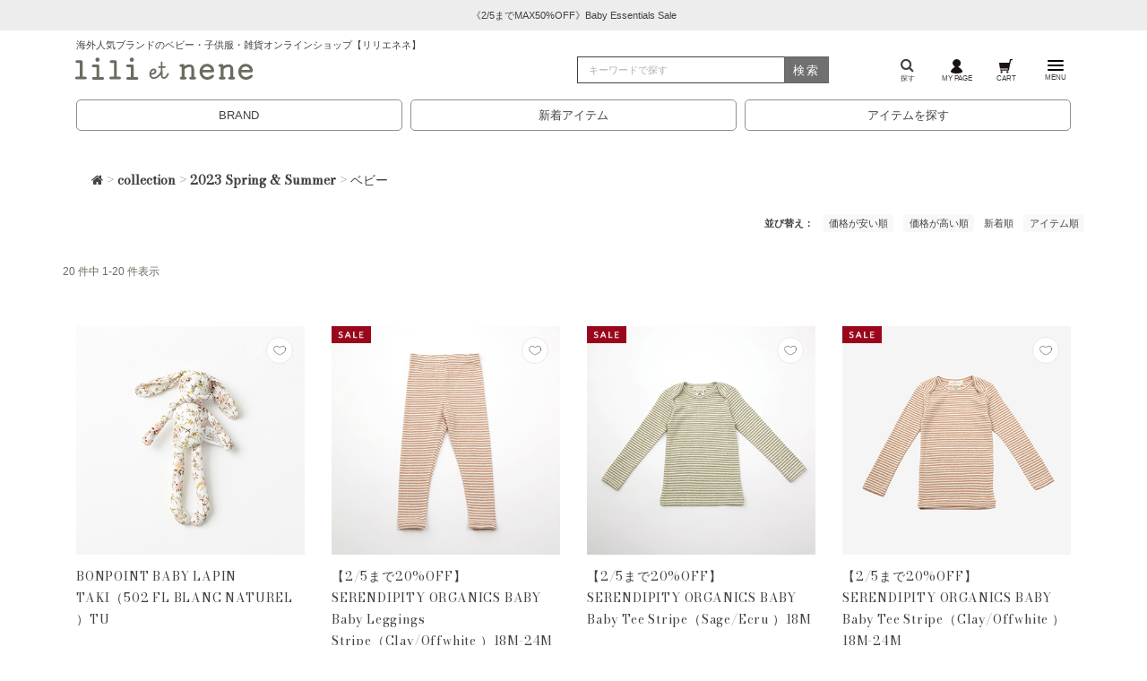

--- FILE ---
content_type: text/html;charset=Shift_JIS
request_url: https://www.lilietnene.com/fs/lilietnene/c/coll23ss-b
body_size: 12594
content:
<!DOCTYPE html PUBLIC "-//W3C//DTD XHTML 1.0 Transitional//EN" "http://www.w3.org/TR/xhtml1/DTD/xhtml1-transitional.dtd">
<html lang="ja">
<head>
<meta http-equiv="Content-Language" content="ja" />
<meta http-equiv="Content-Type" content="text/html; charset=Shift_JIS" />
<meta http-equiv="Pragma" content="no-cache" />
<meta http-equiv="cache-control" content="no-cache" />
<meta http-equiv="Expires" content="Thu, 01 Dec 1994 16:00:00 GMT" />
<meta name="description" content="ベビーの通販は、安心の即日発送可能なリリ・エ・ネネで！パリを中心にヨーロッパなどのベビー服、子供服、レディース服、インテリア雑貨などを扱う高感度セレクトショップ。ベビーギフトやご出産祝いの贈り物もお任せください！" />
<meta name="keywords" content="ベビー,LILI et NENE,出産祝い,ベビーギフト,おしゃれ子供服,おしゃれベビー服,レディースブランド服 通販,オーガニックコットン,パリ雑貨,北欧雑貨,輸入雑貨,インテリア,キッズファッション" />

<title>ベビー｜LILI et NENE</title>
<link rel="stylesheet" type="text/css" href="/shop/css/r_system_preset.css?v3.24.0" />
<link rel="stylesheet" type="text/css" href="/shop/item/lilietnene/design/template02/css/system_DesignSettings.css" />
<link rel="stylesheet" type="text/css" href="/shop/item/lilietnene/design/template02/css/system_SizeColorSettings.css" />
<link rel="stylesheet" type="text/css" href="/shop/item/lilietnene/design/template02/css/system_LayoutSettings.css" />
<link rel="stylesheet" type="text/css" href="/shop/item/lilietnene/design/template02/css/original.css" />

<script type="text/javascript" src="/shop/js/jquery.js" charset="UTF-8"></script>
<script type="text/javascript" src="/shop/js/fs2api.js" charset="UTF-8"></script>
<script type="text/javascript">
(function($) {$(function() { $('.FS2_WishListEntryButton_container').click(function(e) { var goodsUrl = e.currentTarget.id.substring(18); FS2.addWishList({ shopKey: 'lilietnene', domain: 'www.lilietnene.com', ssldomain: 'www.lilietnene.com', data: { goods_url: goodsUrl, url: '%2Ffs%2Flilietnene%2Fc%2Fcoll23ss-b' }, done: function() { $('#FS2_WishListEntry_' + goodsUrl).addClass('FS2_hiddenElement'); $('#FS2_WishListRegistered_' + goodsUrl).removeClass('FS2_hiddenElement'); }, }); });
 $('.FS2_AlreadyWishListButton_container').click(function(e) { var goodsUrl = e.currentTarget.id.substring(23); FS2.removeWishList({ shopKey: 'lilietnene', domain: 'www.lilietnene.com', ssldomain: 'www.lilietnene.com', data: { goods_url: goodsUrl, url: '%2Ffs%2Flilietnene%2Fc%2Fcoll23ss-b' }, done: function() { $('#FS2_WishListEntry_' + goodsUrl).removeClass('FS2_hiddenElement'); $('#FS2_WishListRegistered_' + goodsUrl).addClass('FS2_hiddenElement'); }, }); });});})(jQuery);
</script>


<script type="text/javascript" src="/shop/js/futureshop2.js"></script>

<script>(function() {
  var _fbq = window._fbq || (window._fbq = []);
  if (!_fbq.loaded) {
    var fbds = document.createElement('script');
    fbds.async = true;
    fbds.src = '//connect.facebook.net/en_US/fbds.js';
    var s = document.getElementsByTagName('script')[0];
    s.parentNode.insertBefore(fbds, s);
    _fbq.loaded = true;
  }
  _fbq.push(['addPixelId', '645235465571002']);
})();
window._fbq = window._fbq || [];
window._fbq.push(['track', 'PixelInitialized', {}]);
</script>
<noscript><img height="1" width="1" alt="" style="display:none" src="https://www.facebook.com/tr?id=645235465571002&amp;ev=PixelInitialized" /></noscript>
<!-- Google Tag Manager -->
<script>(function(w,d,s,l,i){w[l]=w[l]||[];w[l].push({'gtm.start':
new Date().getTime(),event:'gtm.js'});var f=d.getElementsByTagName(s)[0],
j=d.createElement(s),dl=l!='dataLayer'?'&l='+l:'';j.async=true;j.src=
'https://www.googletagmanager.com/gtm.js?id='+i+dl;f.parentNode.insertBefore(j,f);
})(window,document,'script','dataLayer','GTM-M7MZH84');</script>
<!-- End Google Tag Manager --><!-- Global site tag (gtag.js) - Google Analytics -->
<script async src="https://www.googletagmanager.com/gtag/js?id=G-FFG5SGR02R"></script>
<script>
  window.dataLayer = window.dataLayer || [];
  function gtag(){dataLayer.push(arguments);}
  gtag('js', new Date());

  gtag('config', 'G-FFG5SGR02R');
</script>
<script>
  (function(i,s,o,g,r,a,m){i['GoogleAnalyticsObject']=r;i[r]=i[r]||function(){
  (i[r].q=i[r].q||[]).push(arguments)},i[r].l=1*new Date();a=s.createElement(o),
  m=s.getElementsByTagName(o)[0];a.async=1;a.src=g;m.parentNode.insertBefore(a,m)
  })(window,document,'script','//www.google-analytics.com/analytics.js','ga');

  ga('create', 'UA-25009221-1', 'auto');
  ga('require', 'ec', 'ec.js');
  ga('require', 'linkid', 'linkid.js');
  ga('require', 'displayfeatures');
  ga('send', 'pageview');

</script>
<script type="text/javascript" src="//r2.future-shop.jp/fs.lilietnene/pc/recommend.js" charset="UTF-8"></script>
</head>
<body id="FS2_body_Goods" class="FS2_body_Goods_GoodsGroupList_3 FS2_body_Goods_coll23ss-b" xmlns:fb="http://ogp.me/ns/fb#">

<div class="layout_body">
<div class="layout_header"><header class="header" id="pagetop">
          <div class="swiper-slide">
            <div class="w-100 text-center info">
              <a href="/fs/lilietnene/c/special-sale" role="button" >
                《2/5までMAX50%OFF》Baby Essentials Sale
              </a>
            </div>
          </div>
<div class="container nav-menu"><h1 class="header-catch">海外人気ブランドのベビー・子供服・雑貨オンラインショップ【リリエネネ】</h1><div class="row align-items-center"><div class="col-lg-6 col-md-8 col-5"><a class="logo" href="/"><span class="icon icon--logo icon--title"></span></a></div><div class="col-lg-3 col-md-2 col-3 d-none d-lg-block d-xl-block"><form class="search borderbtm" id="searchform"action="/fs/lilietnene/GoodsSearchList.html" method="get"><input type="hidden" name="_e_k" value="Ａ"><input class="form-control-extended form-search w-100" type="search" placeholder="キーワードで探す" aria-label="検索" type="text" name="keyword" maxlength="1000" ><button class="btn-search-submit" type="submit">検索</button></form></div><div class="col-lg-3 col-md-4 col-7"><ul class="nav toolbar"><li class="nav-item toolbar-item"><a class="nav-link" href="/search.html"><i class="fa fa-search" aria-hidden="true"></i><br />探す</a></li><li class="nav-item toolbar-item"><a class="nav-link" href="/fs/lilietnene/MyPageTop.html"><img src="/assets/svg/gnav_icon_mypage2108.svg" /><br />MY PAGE</a></li><!-- min-width: 1200px --><li class="nav-item toolbar-item"><a class="nav-link" href="/fs/lilietnene/ShoppingCart.html"><img src="/assets/svg/gnav_icon_cart2108.svg" /><br />CART</a></li><li class="nav-item toolbar-item"><a class="offcanvas-toggle" role="button" data-toggle="offcanvas" href="#"><img src="/assets/svg/gnav_icon_menu2108.svg" class="menu-icon" /><br />MENU</a></li></ul></div></div></div></header><div class="container d-block d-lg-none d-xl-none"><div class="row"><div class="col"><form class="search borderbtm" id="searchform"action="/fs/lilietnene/GoodsSearchList.html" method="get"><input type="hidden" name="_e_k" value="Ａ"><input type="hidden" name="sort" value="02"><input class="form-control-extended form-search w-100" type="search" placeholder="キーワードで探す" aria-label="検索" type="text" name="keyword" maxlength="1000" ><button class="btn-search-submit" type="submit">検索</button></form></div></div></div><ul class="search-menu"><li><a href="/brands.html">BRAND</a></li><li><a href="/fs/lilietnene/c/newitems">新着アイテム</a></li><li><a href="/search.html">アイテムを探す</a></li></ul></div>

 <table border="0" cellspacing="0" cellpadding="0" class="layout_table">
 <tr>
 
 <td class="layout_content">
 
 <div class="system_content">
 <p class="pan FS2_breadcrumbs">
<a href="https://www.lilietnene.com/"><i class="fa fa-home" aria-hidden="true"></i></a> &gt; <a href="https://www.lilietnene.com/fs/lilietnene/c/collection">collection</a> &gt; <a href="https://www.lilietnene.com/fs/lilietnene/c/coll23ss-all">2023 Spring & Summer</a> &gt; ベビー
</p>
 <div class="user_content FS2_upper_comment"><style>
	.useBorder {
		text-decoration: line-through;
	}
	.thumbnail {
		border:none;
		padding:0;
		border-radius: 0;
		width:100%;
	}
	.groupLayout > div {
		margin-left: -15px;
		margin-right: -15px;
	}
	.groupLayout .itemGroup {
		margin: 0;
	}
	.groupLayout .itemGroup a {
		line-height: 1.8;
		font-size: .85rem;
		letter-spacing: .05rem;
	}
	.FS2_itemPrice_addition {
		font-size:.7rem;
		margin-left:.5rem;
	}
	.catch01:before {
		content: "おすすめ";
		background-color:#a9a79f;
		padding:.25rem .5rem;
		line-height:1;
		margin-right:1rem;
		border-radius:2px;
		z-index:999;
		text-decoration:none;
		color:#FFF;
		font-size: 8px;
	}
	.itemTitle,
	.itemGroup {
		font-size: 100%;
		line-height: 1.8;
		text-align: left;
	}
	.itemGroup a {
		display: block;
	}
	.FS2_itemPrice_area {
		text-align: left;
	}
	.FS2_itemPrice_text {
		margin-bottom: 2rem;
	}
	.itemPrice {
		font-weight: 600;
	}
	.itemStock {
		font-family: "lato", Arial, sans-serif;
		letter-spacing: 0.3rem;
		font-size: 1.25rem;
		padding: 0 5px;
		margin: 0 0 10px 0;
		border: none;
		color: #585858;
		background: rgba(255,255,255,0.8);
		text-align: center;
		position: absolute;
		top: 0;
		left: 0;
		width: 100%;
		z-index: 0;
		display: -webkit-flex;
		-webkit-align-items: center;
		align-items: center;
		-webkit-justify-content: center;
		justify-content: center;
		max-height: 255px;
	}
	@media screen and (min-width: 768px) and (max-width: 991px) {
			.itemStock {
				max-height: 210px;
			}
	}
	@media screen and (min-width: 992px) {
			.itemStock {
				max-height: 255px;
			}
	}

	.FS2_WishListButton_area {
		-webkit-border-radius: 3rem;
		-ms-border-radius: 3rem; border-radius: 3rem;
		border: solid 1px #e9e9ea;
		width: 30px;
		height: 30px;
		position: absolute;
		top: .75rem;
		right: 1.75rem;
		background-color: #fff;
	}
	.FS2_WishListButton_area img {
		width: 56%;
		position: absolute;
		top: 50%;
		left: 50%;
		transform: translate(-50%,-45%);
	}

	#FS2_sort_menu {
		list-style: none;
		text-align: right;
		font-size: .7rem
	}
	#FS2_sort_menu li {
		display: inline-block;
	}
	.FS2_sort_menu_title {
		font-weight: 600;
	}
	.FS2_sort_menu_title::after {
		content: "："
	}

	.FS2_sort_menu_sortPriceLowLink,
	.FS2_sort_menu_sortPriceHighLink,
	.FS2_sort_menu_sortNewLink,
	.FS2_sort_menu_sortPriorityLink {
		margin-left: .5rem;}

	.FS2_sort_menu_sortPriceLowLink a,
	.FS2_sort_menu_sortPriceHighLink a,
	.FS2_sort_menu_sortNewLink a,
	.FS2_sort_menu_sortPriorityLink a {
		 background-color: #f9f8f7; padding: .25rem .4rem; border-radius: .2rem;}

	.groupLayout>div .gl_Item {
	 	width: 50%;
	 	position: relative;
	 	min-height: 1px;
	 	padding-left: 15px;
	 	padding-right: 15px;
	 	margin-left: 0;
	 	float: left;
	}

	.sellTerms {
	    margin-top: -1.55rem;
	    margin-bottom: 2rem;
	    background: #fffbf1;
	    font-size: .7rem;
	    padding: .25rem;
	    text-align: center;
	    letter-spacing: .05rem;
	    color: #414239;
	    border: #fbf3db solid 1px;
	    border-radius: .25rem;
	}

	 @media screen and (min-width: 768px) and (max-width: 991px) {
		 .groupLayout>div .gl_Item {
		 		width: 33.3333%;
		 }
	 }
	 @media screen and (min-width: 992px) {
		 .groupLayout>div .gl_Item {
				width: 25%;
		 }
	 }
</style>

<script>
	$(function() {
		var thumbheight = $('.thumbnail').width(); $('.FS2_noStockText').height(thumbheight);
	});
</script>
</div>
 
 
 
  
  <div class="FS2_sort_menu_bg">
<ul id="FS2_sort_menu">
<li class="FS2_sort_menu_title">並び替え</li>
<li class="FS2_sort_menu_sortPriceLowLink"><a href="/fs/lilietnene/c/coll23ss-b?sort=03">価格が安い順</a></li>
<li class="FS2_sort_menu_sortPriceHighLink"><a href="/fs/lilietnene/c/coll23ss-b?sort=04">価格が高い順</a></li>
<li class="FS2_sort_menu_sortNewLink">新着順</li>
<li class="FS2_sort_menu_sortPriorityLink"><a href="/fs/lilietnene/c/coll23ss-b?sort=06">アイテム順</a></li>
</ul>
</div>
 <div class="FS2_GroupLayout">
 <p class="pager">
<span class="FS2_pager_text">20 件中 1-20 件表示　</span>
</p>
 
<div class="groupLayout">
<div class="alignItem_04">

<a name="bp3s-ztow0-502"></a>
<div class="gl_Item" id="FS2_itemlayout_C">
<div class="itemCenter">

<div class="FS2_thumbnail_container"><a href="https://www.lilietnene.com/fs/lilietnene/coll23ss-b/bp3s-ztow0-502" onClick="return canSubmit();"><img src="/shop/item/lilietnene/picture/goods/68176_thumbnail.jpg" alt="BONPOINT BABY LAPIN TAKI（502 FL BLANC NATUREL ）TU" class="thumbnail" border="0" /></a></div>
<h2 class="itemGroup"><a href="https://www.lilietnene.com/fs/lilietnene/coll23ss-b/bp3s-ztow0-502" onClick="return canSubmit();">BONPOINT BABY LAPIN TAKI（502 FL BLANC NATUREL ）TU</a></h2>

<div class="FS2_itemPrice_area">
<p class="FS2_itemPrice_text">
<span class="itemPrice">10,120円</span><span class="FS2_itemPrice_addition">(本体価格:9,200円)</span>
</p>
</div>
<div class="FS2_WishListButton_area">
<a href="javascript:void(0)" id="FS2_WishListEntry_bp3s-ztow0-502" class="FS2_WishListEntryButton_container"><img src="/shop/item/lilietnene/design/template02/btn/WishListButtonForGroup.gif" alt="お気に入りに登録" border="0" /></a>
<a href="javascript:void(0)" id="FS2_WishListRegistered_bp3s-ztow0-502" class="FS2_AlreadyWishListButton_container FS2_hiddenElement"><img src="/shop/item/lilietnene/design/template02/btn/AlreadyWishListButtonForGroup.gif" alt="お気に入りに登録済み" border="0" /></a>
</div>				 
</div>
</div>

<a name="so3s-m105-cla"></a>
<div class="gl_Item" id="FS2_itemlayout_C">
<div class="itemCenter">

<div class="FS2_thumbnail_container"><a href="https://www.lilietnene.com/fs/lilietnene/coll23ss-b/so3s-m105-cla" onClick="return canSubmit();"><img src="/shop/item/lilietnene/picture/goods/68120_thumbnail.jpg" alt="【2/5まで20%OFF】SERENDIPITY ORGANICS BABY Baby Leggings Stripe（Clay/Offwhite ）18M-24M" class="thumbnail" border="0" /></a></div>
<h2 class="itemGroup"><a href="https://www.lilietnene.com/fs/lilietnene/coll23ss-b/so3s-m105-cla" onClick="return canSubmit();">【2/5まで20%OFF】SERENDIPITY ORGANICS BABY Baby Leggings Stripe（Clay/Offwhite ）18M-24M</a></h2>

<div class="FS2_eye_catch_icon"><img src="/shop/item/lilietnene/design/template02/btn/Icon3Button.gif" alt="SALE!!" border="0" class="catch catch01" /></div>
<div class="FS2_itemPrice_area">
<p class="FS2_itemPrice_text">
<span class="useBorder">定価4,510円</span><br />
<span class="itemPrice">3,608円</span><span class="FS2_itemPrice_addition">(本体価格:3,280円)</span>
</p>
</div>
<div class="FS2_WishListButton_area">
<a href="javascript:void(0)" id="FS2_WishListEntry_so3s-m105-cla" class="FS2_WishListEntryButton_container"><img src="/shop/item/lilietnene/design/template02/btn/WishListButtonForGroup.gif" alt="お気に入りに登録" border="0" /></a>
<a href="javascript:void(0)" id="FS2_WishListRegistered_so3s-m105-cla" class="FS2_AlreadyWishListButton_container FS2_hiddenElement"><img src="/shop/item/lilietnene/design/template02/btn/AlreadyWishListButtonForGroup.gif" alt="お気に入りに登録済み" border="0" /></a>
</div>				 
</div>
</div>

<a name="so3s-m104-sag"></a>
<div class="gl_Item" id="FS2_itemlayout_C">
<div class="itemCenter">

<div class="FS2_thumbnail_container"><a href="https://www.lilietnene.com/fs/lilietnene/coll23ss-b/so3s-m104-sag" onClick="return canSubmit();"><img src="/shop/item/lilietnene/picture/goods/68119_thumbnail.jpg" alt="【2/5まで20%OFF】SERENDIPITY ORGANICS BABY Baby Tee Stripe（Sage/Ecru ）18M" class="thumbnail" border="0" /></a></div>
<h2 class="itemGroup"><a href="https://www.lilietnene.com/fs/lilietnene/coll23ss-b/so3s-m104-sag" onClick="return canSubmit();">【2/5まで20%OFF】SERENDIPITY ORGANICS BABY Baby Tee Stripe（Sage/Ecru ）18M</a></h2>

<div class="FS2_eye_catch_icon"><img src="/shop/item/lilietnene/design/template02/btn/Icon3Button.gif" alt="SALE!!" border="0" class="catch catch01" /></div>
<div class="FS2_itemPrice_area">
<p class="FS2_itemPrice_text">
<span class="useBorder">定価4,510円</span><br />
<span class="itemPrice">3,608円</span><span class="FS2_itemPrice_addition">(本体価格:3,280円)</span>
</p>
</div>
<div class="FS2_WishListButton_area">
<a href="javascript:void(0)" id="FS2_WishListEntry_so3s-m104-sag" class="FS2_WishListEntryButton_container"><img src="/shop/item/lilietnene/design/template02/btn/WishListButtonForGroup.gif" alt="お気に入りに登録" border="0" /></a>
<a href="javascript:void(0)" id="FS2_WishListRegistered_so3s-m104-sag" class="FS2_AlreadyWishListButton_container FS2_hiddenElement"><img src="/shop/item/lilietnene/design/template02/btn/AlreadyWishListButtonForGroup.gif" alt="お気に入りに登録済み" border="0" /></a>
</div>				 
</div>
</div>

<a name="so3s-m104-cla"></a>
<div class="gl_Item" id="FS2_itemlayout_C">
<div class="itemCenter">

<div class="FS2_thumbnail_container"><a href="https://www.lilietnene.com/fs/lilietnene/coll23ss-b/so3s-m104-cla" onClick="return canSubmit();"><img src="/shop/item/lilietnene/picture/goods/68118_thumbnail.jpg" alt="【2/5まで20%OFF】SERENDIPITY ORGANICS BABY Baby Tee Stripe（Clay/Offwhite ）18M-24M" class="thumbnail" border="0" /></a></div>
<h2 class="itemGroup"><a href="https://www.lilietnene.com/fs/lilietnene/coll23ss-b/so3s-m104-cla" onClick="return canSubmit();">【2/5まで20%OFF】SERENDIPITY ORGANICS BABY Baby Tee Stripe（Clay/Offwhite ）18M-24M</a></h2>

<div class="FS2_eye_catch_icon"><img src="/shop/item/lilietnene/design/template02/btn/Icon3Button.gif" alt="SALE!!" border="0" class="catch catch01" /></div>
<div class="FS2_itemPrice_area">
<p class="FS2_itemPrice_text">
<span class="useBorder">定価4,510円</span><br />
<span class="itemPrice">3,608円</span><span class="FS2_itemPrice_addition">(本体価格:3,280円)</span>
</p>
</div>
<div class="FS2_WishListButton_area">
<a href="javascript:void(0)" id="FS2_WishListEntry_so3s-m104-cla" class="FS2_WishListEntryButton_container"><img src="/shop/item/lilietnene/design/template02/btn/WishListButtonForGroup.gif" alt="お気に入りに登録" border="0" /></a>
<a href="javascript:void(0)" id="FS2_WishListRegistered_so3s-m104-cla" class="FS2_AlreadyWishListButton_container FS2_hiddenElement"><img src="/shop/item/lilietnene/design/template02/btn/AlreadyWishListButtonForGroup.gif" alt="お気に入りに登録済み" border="0" /></a>
</div>				 
</div>
</div>
<br clear="all"/>

<a name="so3s-m104-2sag"></a>
<div class="gl_Item" id="FS2_itemlayout_C">
<div class="itemCenter">

<div class="FS2_thumbnail_container"><a href="https://www.lilietnene.com/fs/lilietnene/coll23ss-b/so3s-m104-2sag" onClick="return canSubmit();"><img src="/shop/item/lilietnene/picture/goods/68117_thumbnail.jpg" alt="【2/5まで20%OFF】SERENDIPITY ORGANICS BABY Baby Tee Stripe（Sage/Ecru ）24M" class="thumbnail" border="0" /></a></div>
<h2 class="itemGroup"><a href="https://www.lilietnene.com/fs/lilietnene/coll23ss-b/so3s-m104-2sag" onClick="return canSubmit();">【2/5まで20%OFF】SERENDIPITY ORGANICS BABY Baby Tee Stripe（Sage/Ecru ）24M</a></h2>

<div class="FS2_eye_catch_icon"><img src="/shop/item/lilietnene/design/template02/btn/Icon3Button.gif" alt="SALE!!" border="0" class="catch catch01" /></div>
<div class="FS2_itemPrice_area">
<p class="FS2_itemPrice_text">
<span class="useBorder">定価4,510円</span><br />
<span class="itemPrice">3,608円</span><span class="FS2_itemPrice_addition">(本体価格:3,280円)</span>
</p>
</div>
<div class="FS2_WishListButton_area">
<a href="javascript:void(0)" id="FS2_WishListEntry_so3s-m104-2sag" class="FS2_WishListEntryButton_container"><img src="/shop/item/lilietnene/design/template02/btn/WishListButtonForGroup.gif" alt="お気に入りに登録" border="0" /></a>
<a href="javascript:void(0)" id="FS2_WishListRegistered_so3s-m104-2sag" class="FS2_AlreadyWishListButton_container FS2_hiddenElement"><img src="/shop/item/lilietnene/design/template02/btn/AlreadyWishListButtonForGroup.gif" alt="お気に入りに登録済み" border="0" /></a>
</div>				 
</div>
</div>

<a name="so3s-3834-cha"></a>
<div class="gl_Item" id="FS2_itemlayout_C">
<div class="itemCenter">

<div class="FS2_thumbnail_container"><a href="https://www.lilietnene.com/fs/lilietnene/coll23ss-b/so3s-3834-cha" onClick="return canSubmit();"><img src="/shop/item/lilietnene/picture/goods/68113_thumbnail.jpg" alt="【2/5まで20%OFF】SERENDIPITY ORGANICS BABY Baby Tank Stripe（Chamomile/Offwhite ）12M-18M" class="thumbnail" border="0" /></a></div>
<h2 class="itemGroup"><a href="https://www.lilietnene.com/fs/lilietnene/coll23ss-b/so3s-3834-cha" onClick="return canSubmit();">【2/5まで20%OFF】SERENDIPITY ORGANICS BABY Baby Tank Stripe（Chamomile/Offwhite ）12M-18M</a></h2>

<div class="FS2_eye_catch_icon"><img src="/shop/item/lilietnene/design/template02/btn/Icon3Button.gif" alt="SALE!!" border="0" class="catch catch01" /></div>
<div class="FS2_itemPrice_area">
<p class="FS2_itemPrice_text">
<span class="useBorder">定価4,950円</span><br />
<span class="itemPrice">3,960円</span><span class="FS2_itemPrice_addition">(本体価格:3,600円)</span>
</p>
</div>
<div class="FS2_WishListButton_area">
<a href="javascript:void(0)" id="FS2_WishListEntry_so3s-3834-cha" class="FS2_WishListEntryButton_container"><img src="/shop/item/lilietnene/design/template02/btn/WishListButtonForGroup.gif" alt="お気に入りに登録" border="0" /></a>
<a href="javascript:void(0)" id="FS2_WishListRegistered_so3s-3834-cha" class="FS2_AlreadyWishListButton_container FS2_hiddenElement"><img src="/shop/item/lilietnene/design/template02/btn/AlreadyWishListButtonForGroup.gif" alt="お気に入りに登録済み" border="0" /></a>
</div>				 
</div>
</div>

<a name="so3s-3834-aco"></a>
<div class="gl_Item" id="FS2_itemlayout_C">
<div class="itemCenter">

<div class="FS2_thumbnail_container"><a href="https://www.lilietnene.com/fs/lilietnene/coll23ss-b/so3s-3834-aco" onClick="return canSubmit();"><img src="/shop/item/lilietnene/picture/goods/68112_thumbnail.jpg" alt="【2/5まで20%OFF】SERENDIPITY ORGANICS BABY Baby Tank Stripe（Acorn/Offwhite ）12M-18M" class="thumbnail" border="0" /></a></div>
<h2 class="itemGroup"><a href="https://www.lilietnene.com/fs/lilietnene/coll23ss-b/so3s-3834-aco" onClick="return canSubmit();">【2/5まで20%OFF】SERENDIPITY ORGANICS BABY Baby Tank Stripe（Acorn/Offwhite ）12M-18M</a></h2>

<div class="FS2_eye_catch_icon"><img src="/shop/item/lilietnene/design/template02/btn/Icon3Button.gif" alt="SALE!!" border="0" class="catch catch01" /></div>
<div class="FS2_itemPrice_area">
<p class="FS2_itemPrice_text">
<span class="useBorder">定価4,950円</span><br />
<span class="itemPrice">3,960円</span><span class="FS2_itemPrice_addition">(本体価格:3,600円)</span>
</p>
</div>
<div class="FS2_WishListButton_area">
<a href="javascript:void(0)" id="FS2_WishListEntry_so3s-3834-aco" class="FS2_WishListEntryButton_container"><img src="/shop/item/lilietnene/design/template02/btn/WishListButtonForGroup.gif" alt="お気に入りに登録" border="0" /></a>
<a href="javascript:void(0)" id="FS2_WishListRegistered_so3s-3834-aco" class="FS2_AlreadyWishListButton_container FS2_hiddenElement"><img src="/shop/item/lilietnene/design/template02/btn/AlreadyWishListButtonForGroup.gif" alt="お気に入りに登録済み" border="0" /></a>
</div>				 
</div>
</div>

<a name="so3s-3832-rai"></a>
<div class="gl_Item" id="FS2_itemlayout_C">
<div class="itemCenter">

<div class="FS2_thumbnail_container"><a href="https://www.lilietnene.com/fs/lilietnene/coll23ss-b/so3s-3832-rai" onClick="return canSubmit();"><img src="/shop/item/lilietnene/picture/goods/68111_thumbnail.jpg" alt="SERENDIPITY ORGANICS 2023SS BABY Baby Jersey Pocket Suit（Rainbow Stripe ）12M-18M" class="thumbnail" border="0" /></a></div>
<h2 class="itemGroup"><a href="https://www.lilietnene.com/fs/lilietnene/coll23ss-b/so3s-3832-rai" onClick="return canSubmit();">SERENDIPITY ORGANICS 2023SS BABY Baby Jersey Pocket Suit（Rainbow Stripe ）12M-18M</a></h2>

<div class="FS2_itemPrice_area">
<p class="FS2_itemPrice_text">
<span class="itemPrice">7,150円</span><span class="FS2_itemPrice_addition">(本体価格:6,500円)</span>
</p>
</div>
<div class="FS2_WishListButton_area">
<a href="javascript:void(0)" id="FS2_WishListEntry_so3s-3832-rai" class="FS2_WishListEntryButton_container"><img src="/shop/item/lilietnene/design/template02/btn/WishListButtonForGroup.gif" alt="お気に入りに登録" border="0" /></a>
<a href="javascript:void(0)" id="FS2_WishListRegistered_so3s-3832-rai" class="FS2_AlreadyWishListButton_container FS2_hiddenElement"><img src="/shop/item/lilietnene/design/template02/btn/AlreadyWishListButtonForGroup.gif" alt="お気に入りに登録済み" border="0" /></a>
</div>				 
</div>
</div>
<br clear="all"/>

<a name="bp3s-xacw0-502"></a>
<div class="gl_Item" id="FS2_itemlayout_C">
<div class="itemCenter">

<div class="FS2_thumbnail_container"><a href="https://www.lilietnene.com/fs/lilietnene/coll23ss-b/bp3s-xacw0-502" onClick="return canSubmit();"><img src="/shop/item/lilietnene/picture/goods/67602_thumbnail.jpg" alt="【2/5まで20%OFF】BONPOINT BABY CHAUSSON LILIBEE（502 FL BLANC NATUREL ）T1-T2" class="thumbnail" border="0" /></a></div>
<h2 class="itemGroup"><a href="https://www.lilietnene.com/fs/lilietnene/coll23ss-b/bp3s-xacw0-502" onClick="return canSubmit();">【2/5まで20%OFF】BONPOINT BABY CHAUSSON LILIBEE（502 FL BLANC NATUREL ）T1-T2</a></h2>

<div class="FS2_eye_catch_icon"><img src="/shop/item/lilietnene/design/template02/btn/Icon3Button.gif" alt="SALE!!" border="0" class="catch catch01" /></div>
<div class="FS2_itemPrice_area">
<p class="FS2_itemPrice_text">
<span class="useBorder">定価19,250円</span><br />
<span class="itemPrice">15,400円</span><span class="FS2_itemPrice_addition">(本体価格:14,000円)</span>
</p>
</div>
<div class="FS2_WishListButton_area">
<a href="javascript:void(0)" id="FS2_WishListEntry_bp3s-xacw0-502" class="FS2_WishListEntryButton_container"><img src="/shop/item/lilietnene/design/template02/btn/WishListButtonForGroup.gif" alt="お気に入りに登録" border="0" /></a>
<a href="javascript:void(0)" id="FS2_WishListRegistered_bp3s-xacw0-502" class="FS2_AlreadyWishListButton_container FS2_hiddenElement"><img src="/shop/item/lilietnene/design/template02/btn/AlreadyWishListButtonForGroup.gif" alt="お気に入りに登録済み" border="0" /></a>
</div>				 
</div>
</div>

<a name="bt3s-knitb-f01"></a>
<div class="gl_Item" id="FS2_itemlayout_C">
<div class="itemCenter">

<div class="FS2_thumbnail_container"><a href="https://www.lilietnene.com/fs/lilietnene/coll23ss-b/bt3s-knitb-f01" onClick="return canSubmit();"><img src="/shop/item/lilietnene/picture/goods/67016_thumbnail.jpg" alt="【SALE 50％OFF】BONTON 2023SS BABY CARDIGAN FLEURS（F011 FLEUR ODETTE ）12M-3A" class="thumbnail" border="0" /></a></div>
<h2 class="itemGroup"><a href="https://www.lilietnene.com/fs/lilietnene/coll23ss-b/bt3s-knitb-f01" onClick="return canSubmit();">【SALE 50％OFF】BONTON 2023SS BABY CARDIGAN FLEURS（F011 FLEUR ODETTE ）12M-3A</a></h2>

<div class="FS2_eye_catch_icon"><img src="/shop/item/lilietnene/design/template02/btn/Icon3Button.gif" alt="SALE!!" border="0" class="catch catch01" /></div>
<span class="FS2_Bundle_icon"><img alt="SALE アイテム2点以上のお買い物でさらに10%OFF！" src="/shop/item/lilietnene/picture/bundle/19.jpg" /></span>
<div class="FS2_itemPrice_area">
<p class="FS2_itemPrice_text">
<span class="useBorder">定価19,690円</span><br />
<span class="itemPrice">9,845円</span><span class="FS2_itemPrice_addition">(本体価格:8,950円)</span>
</p>
</div>
<div class="FS2_WishListButton_area">
<a href="javascript:void(0)" id="FS2_WishListEntry_bt3s-knitb-f01" class="FS2_WishListEntryButton_container"><img src="/shop/item/lilietnene/design/template02/btn/WishListButtonForGroup.gif" alt="お気に入りに登録" border="0" /></a>
<a href="javascript:void(0)" id="FS2_WishListRegistered_bt3s-knitb-f01" class="FS2_AlreadyWishListButton_container FS2_hiddenElement"><img src="/shop/item/lilietnene/design/template02/btn/AlreadyWishListButtonForGroup.gif" alt="お気に入りに登録済み" border="0" /></a>
</div>				 
</div>
</div>

<a name="bt3s-knit2-u90"></a>
<div class="gl_Item" id="FS2_itemlayout_C">
<div class="itemCenter">

<div class="FS2_thumbnail_container"><a href="https://www.lilietnene.com/fs/lilietnene/coll23ss-b/bt3s-knit2-u90" onClick="return canSubmit();"><img src="/shop/item/lilietnene/picture/goods/67014_thumbnail.jpg" alt="【SALE 50％OFF】BONTON 2023SS BABY CARD BB  COEUR（U909 ROSE MASQUE ）12M-3A" class="thumbnail" border="0" /></a></div>
<h2 class="itemGroup"><a href="https://www.lilietnene.com/fs/lilietnene/coll23ss-b/bt3s-knit2-u90" onClick="return canSubmit();">【SALE 50％OFF】BONTON 2023SS BABY CARD BB  COEUR（U909 ROSE MASQUE ）12M-3A</a></h2>

<div class="FS2_eye_catch_icon"><img src="/shop/item/lilietnene/design/template02/btn/Icon3Button.gif" alt="SALE!!" border="0" class="catch catch01" /></div>
<span class="FS2_Bundle_icon"><img alt="SALE アイテム2点以上のお買い物でさらに10%OFF！" src="/shop/item/lilietnene/picture/bundle/19.jpg" /></span>
<div class="FS2_itemPrice_area">
<p class="FS2_itemPrice_text">
<span class="useBorder">定価15,950円</span><br />
<span class="itemPrice">7,975円</span><span class="FS2_itemPrice_addition">(本体価格:7,250円)</span>
</p>
</div>
<div class="FS2_WishListButton_area">
<a href="javascript:void(0)" id="FS2_WishListEntry_bt3s-knit2-u90" class="FS2_WishListEntryButton_container"><img src="/shop/item/lilietnene/design/template02/btn/WishListButtonForGroup.gif" alt="お気に入りに登録" border="0" /></a>
<a href="javascript:void(0)" id="FS2_WishListRegistered_bt3s-knit2-u90" class="FS2_AlreadyWishListButton_container FS2_hiddenElement"><img src="/shop/item/lilietnene/design/template02/btn/AlreadyWishListButtonForGroup.gif" alt="お気に入りに登録済み" border="0" /></a>
</div>				 
</div>
</div>

<a name="bt3s-gigi2-f01"></a>
<div class="gl_Item" id="FS2_itemlayout_C">
<div class="itemCenter">

<div class="FS2_thumbnail_container"><a href="https://www.lilietnene.com/fs/lilietnene/coll23ss-b/bt3s-gigi2-f01" onClick="return canSubmit();"><img src="/shop/item/lilietnene/picture/goods/67009_thumbnail.jpg" alt="【SALE 50％OFF】BONTON 2023SS BABY VESTE BB（F011 FLEUR ODETTE ）12M-3A" class="thumbnail" border="0" /></a></div>
<h2 class="itemGroup"><a href="https://www.lilietnene.com/fs/lilietnene/coll23ss-b/bt3s-gigi2-f01" onClick="return canSubmit();">【SALE 50％OFF】BONTON 2023SS BABY VESTE BB（F011 FLEUR ODETTE ）12M-3A</a></h2>

<div class="FS2_eye_catch_icon"><img src="/shop/item/lilietnene/design/template02/btn/Icon3Button.gif" alt="SALE!!" border="0" class="catch catch01" /></div>
<span class="FS2_Bundle_icon"><img alt="SALE アイテム2点以上のお買い物でさらに10%OFF！" src="/shop/item/lilietnene/picture/bundle/19.jpg" /></span>
<div class="FS2_itemPrice_area">
<p class="FS2_itemPrice_text">
<span class="useBorder">定価27,060円</span><br />
<span class="itemPrice">13,530円</span><span class="FS2_itemPrice_addition">(本体価格:12,300円)</span>
</p>
</div>
<div class="FS2_WishListButton_area">
<a href="javascript:void(0)" id="FS2_WishListEntry_bt3s-gigi2-f01" class="FS2_WishListEntryButton_container"><img src="/shop/item/lilietnene/design/template02/btn/WishListButtonForGroup.gif" alt="お気に入りに登録" border="0" /></a>
<a href="javascript:void(0)" id="FS2_WishListRegistered_bt3s-gigi2-f01" class="FS2_AlreadyWishListButton_container FS2_hiddenElement"><img src="/shop/item/lilietnene/design/template02/btn/AlreadyWishListButtonForGroup.gif" alt="お気に入りに登録済み" border="0" /></a>
</div>				 
</div>
</div>
<br clear="all"/>

<a name="bt3s-gangs-r40"></a>
<div class="gl_Item" id="FS2_itemlayout_C">
<div class="itemCenter">

<div class="FS2_thumbnail_container"><a href="https://www.lilietnene.com/fs/lilietnene/coll23ss-b/bt3s-gangs-r40" onClick="return canSubmit();"><img src="/shop/item/lilietnene/picture/goods/67005_thumbnail.jpg" alt="【SALE 50％OFF】BONTON 2023SS BABY VESTE BB（R400 RAYURE ROSE ）12M-3A" class="thumbnail" border="0" /></a></div>
<h2 class="itemGroup"><a href="https://www.lilietnene.com/fs/lilietnene/coll23ss-b/bt3s-gangs-r40" onClick="return canSubmit();">【SALE 50％OFF】BONTON 2023SS BABY VESTE BB（R400 RAYURE ROSE ）12M-3A</a></h2>

<div class="FS2_eye_catch_icon"><img src="/shop/item/lilietnene/design/template02/btn/Icon3Button.gif" alt="SALE!!" border="0" class="catch catch01" /></div>
<span class="FS2_Bundle_icon"><img alt="SALE アイテム2点以上のお買い物でさらに10%OFF！" src="/shop/item/lilietnene/picture/bundle/19.jpg" /></span>
<div class="FS2_itemPrice_area">
<p class="FS2_itemPrice_text">
<span class="useBorder">定価24,640円</span><br />
<span class="itemPrice">12,320円</span><span class="FS2_itemPrice_addition">(本体価格:11,200円)</span>
</p>
</div>
<div class="FS2_WishListButton_area">
<a href="javascript:void(0)" id="FS2_WishListEntry_bt3s-gangs-r40" class="FS2_WishListEntryButton_container"><img src="/shop/item/lilietnene/design/template02/btn/WishListButtonForGroup.gif" alt="お気に入りに登録" border="0" /></a>
<a href="javascript:void(0)" id="FS2_WishListRegistered_bt3s-gangs-r40" class="FS2_AlreadyWishListButton_container FS2_hiddenElement"><img src="/shop/item/lilietnene/design/template02/btn/AlreadyWishListButtonForGroup.gif" alt="お気に入りに登録済み" border="0" /></a>
</div>				 
</div>
</div>

<a name="bp3s-za001-502"></a>
<div class="gl_Item" id="FS2_itemlayout_C">
<div class="itemCenter">

<div class="FS2_thumbnail_container"><a href="https://www.lilietnene.com/fs/lilietnene/coll23ss-b/bp3s-za001-502" onClick="return canSubmit();"><img src="/shop/item/lilietnene/picture/goods/68174_thumbnail.jpg" alt="BONPOINT 2023SS BABY BAVOIR CLIP（502 FL BLANC NATUREL ）TU" class="thumbnail" border="0" /></a></div>
<h2 class="itemGroup"><a href="https://www.lilietnene.com/fs/lilietnene/coll23ss-b/bp3s-za001-502" onClick="return canSubmit();">BONPOINT 2023SS BABY BAVOIR CLIP（502 FL BLANC NATUREL ）TU</a></h2>

<div class="FS2_itemPrice_area">
<p class="FS2_itemPrice_text">
<span class="itemPrice">10,120円</span><span class="FS2_itemPrice_addition">(本体価格:9,200円)</span>
</p>
<p class="itemStock FS2_noStockText">SOLD OUT</p></div>
<div class="FS2_WishListButton_area">
<a href="javascript:void(0)" id="FS2_WishListEntry_bp3s-za001-502" class="FS2_WishListEntryButton_container"><img src="/shop/item/lilietnene/design/template02/btn/WishListButtonForGroup.gif" alt="お気に入りに登録" border="0" /></a>
<a href="javascript:void(0)" id="FS2_WishListRegistered_bp3s-za001-502" class="FS2_AlreadyWishListButton_container FS2_hiddenElement"><img src="/shop/item/lilietnene/design/template02/btn/AlreadyWishListButtonForGroup.gif" alt="お気に入りに登録済み" border="0" /></a>
</div>				 
</div>
</div>

<a name="so3s-3870-pas"></a>
<div class="gl_Item" id="FS2_itemlayout_C">
<div class="itemCenter">

<div class="FS2_thumbnail_container"><a href="https://www.lilietnene.com/fs/lilietnene/coll23ss-b/so3s-3870-pas" onClick="return canSubmit();"><img src="/shop/item/lilietnene/picture/goods/68115_thumbnail.jpg" alt="SERENDIPITY ORGANICS BABY Sun Hat（Pastel Checks ）Medium(9m-18m)" class="thumbnail" border="0" /></a></div>
<h2 class="itemGroup"><a href="https://www.lilietnene.com/fs/lilietnene/coll23ss-b/so3s-3870-pas" onClick="return canSubmit();">SERENDIPITY ORGANICS BABY Sun Hat（Pastel Checks ）Medium(9m-18m)</a></h2>

<div class="FS2_itemPrice_area">
<p class="FS2_itemPrice_text">
<span class="itemPrice">6,160円</span><span class="FS2_itemPrice_addition">(本体価格:5,600円)</span>
</p>
<p class="itemStock FS2_noStockText">SOLD OUT</p></div>
<div class="FS2_WishListButton_area">
<a href="javascript:void(0)" id="FS2_WishListEntry_so3s-3870-pas" class="FS2_WishListEntryButton_container"><img src="/shop/item/lilietnene/design/template02/btn/WishListButtonForGroup.gif" alt="お気に入りに登録" border="0" /></a>
<a href="javascript:void(0)" id="FS2_WishListRegistered_so3s-3870-pas" class="FS2_AlreadyWishListButton_container FS2_hiddenElement"><img src="/shop/item/lilietnene/design/template02/btn/AlreadyWishListButtonForGroup.gif" alt="お気に入りに登録済み" border="0" /></a>
</div>				 
</div>
</div>

<a name="ca3s-jupit-pol"></a>
<div class="gl_Item" id="FS2_itemlayout_C">
<div class="itemCenter">

<div class="FS2_thumbnail_container"><a href="https://www.lilietnene.com/fs/lilietnene/coll23ss-b/ca3s-jupit-pol" onClick="return canSubmit();"><img src="/shop/item/lilietnene/picture/goods/67677_thumbnail.jpg" alt="CARAMEL 2023SS BABY BABY WOVEN DRESS（POLKAFLORAL PRINT ）18M-2A" class="thumbnail" border="0" /></a></div>
<h2 class="itemGroup"><a href="https://www.lilietnene.com/fs/lilietnene/coll23ss-b/ca3s-jupit-pol" onClick="return canSubmit();">CARAMEL 2023SS BABY BABY WOVEN DRESS（POLKAFLORAL PRINT ）18M-2A</a></h2>

<div class="FS2_itemPrice_area">
<p class="FS2_itemPrice_text">
<span class="itemPrice">18,700円</span><span class="FS2_itemPrice_addition">(本体価格:17,000円)</span>
</p>
<p class="itemStock FS2_noStockText">SOLD OUT</p></div>
<div class="FS2_WishListButton_area">
<a href="javascript:void(0)" id="FS2_WishListEntry_ca3s-jupit-pol" class="FS2_WishListEntryButton_container"><img src="/shop/item/lilietnene/design/template02/btn/WishListButtonForGroup.gif" alt="お気に入りに登録" border="0" /></a>
<a href="javascript:void(0)" id="FS2_WishListRegistered_ca3s-jupit-pol" class="FS2_AlreadyWishListButton_container FS2_hiddenElement"><img src="/shop/item/lilietnene/design/template02/btn/AlreadyWishListButtonForGroup.gif" alt="お気に入りに登録済み" border="0" /></a>
</div>				 
</div>
</div>
<br clear="all"/>

<a name="ca3s-cadbb-pol"></a>
<div class="gl_Item" id="FS2_itemlayout_C">
<div class="itemCenter">

<div class="FS2_thumbnail_container"><a href="https://www.lilietnene.com/fs/lilietnene/coll23ss-b/ca3s-cadbb-pol" onClick="return canSubmit();"><img src="/shop/item/lilietnene/picture/goods/67650_thumbnail.jpg" alt="CARAMEL 2023SS BABY BABY WOVEN HAT（POLKAFLORAL PRINT ）S" class="thumbnail" border="0" /></a></div>
<h2 class="itemGroup"><a href="https://www.lilietnene.com/fs/lilietnene/coll23ss-b/ca3s-cadbb-pol" onClick="return canSubmit();">CARAMEL 2023SS BABY BABY WOVEN HAT（POLKAFLORAL PRINT ）S</a></h2>

<div class="FS2_itemPrice_area">
<p class="FS2_itemPrice_text">
<span class="itemPrice">9,350円</span><span class="FS2_itemPrice_addition">(本体価格:8,500円)</span>
</p>
<p class="itemStock FS2_noStockText">SOLD OUT</p></div>
<div class="FS2_WishListButton_area">
<a href="javascript:void(0)" id="FS2_WishListEntry_ca3s-cadbb-pol" class="FS2_WishListEntryButton_container"><img src="/shop/item/lilietnene/design/template02/btn/WishListButtonForGroup.gif" alt="お気に入りに登録" border="0" /></a>
<a href="javascript:void(0)" id="FS2_WishListRegistered_ca3s-cadbb-pol" class="FS2_AlreadyWishListButton_container FS2_hiddenElement"><img src="/shop/item/lilietnene/design/template02/btn/AlreadyWishListButtonForGroup.gif" alt="お気に入りに登録済み" border="0" /></a>
</div>				 
</div>
</div>

<a name="bp3s-zsek0-625"></a>
<div class="gl_Item" id="FS2_itemlayout_C">
<div class="itemCenter">

<div class="FS2_thumbnail_container"><a href="https://www.lilietnene.com/fs/lilietnene/coll23ss-b/bp3s-zsek0-625" onClick="return canSubmit();"><img src="/shop/item/lilietnene/picture/goods/67604_thumbnail.jpg" alt="BONPOINT 2023SS BABY ENSEMBLE CLANCY（625A IM ROSE POUDRE ）6M-12M" class="thumbnail" border="0" /></a></div>
<h2 class="itemGroup"><a href="https://www.lilietnene.com/fs/lilietnene/coll23ss-b/bp3s-zsek0-625" onClick="return canSubmit();">BONPOINT 2023SS BABY ENSEMBLE CLANCY（625A IM ROSE POUDRE ）6M-12M</a></h2>

<div class="FS2_itemPrice_area">
<p class="FS2_itemPrice_text">
<span class="itemPrice">16,720円</span><span class="FS2_itemPrice_addition">(本体価格:15,200円)</span>
</p>
<p class="itemStock FS2_noStockText">SOLD OUT</p></div>
<div class="FS2_WishListButton_area">
<a href="javascript:void(0)" id="FS2_WishListEntry_bp3s-zsek0-625" class="FS2_WishListEntryButton_container"><img src="/shop/item/lilietnene/design/template02/btn/WishListButtonForGroup.gif" alt="お気に入りに登録" border="0" /></a>
<a href="javascript:void(0)" id="FS2_WishListRegistered_bp3s-zsek0-625" class="FS2_AlreadyWishListButton_container FS2_hiddenElement"><img src="/shop/item/lilietnene/design/template02/btn/AlreadyWishListButtonForGroup.gif" alt="お気に入りに登録済み" border="0" /></a>
</div>				 
</div>
</div>

<a name="ei3s-x070b-vic"></a>
<div class="gl_Item" id="FS2_itemlayout_C">
<div class="itemCenter">

<div class="FS2_thumbnail_container"><a href="https://www.lilietnene.com/fs/lilietnene/coll23ss-b/ei3s-x070b-vic" onClick="return canSubmit();"><img src="/shop/item/lilietnene/picture/goods/67467_thumbnail.jpg" alt="EMILE&amp;IDA 2023SS BABY DRESS（VICHY BLEU ）12M-2A" class="thumbnail" border="0" /></a></div>
<h2 class="itemGroup"><a href="https://www.lilietnene.com/fs/lilietnene/coll23ss-b/ei3s-x070b-vic" onClick="return canSubmit();">EMILE&IDA 2023SS BABY DRESS（VICHY BLEU ）12M-2A</a></h2>

<div class="FS2_itemPrice_area">
<p class="FS2_itemPrice_text">
<span class="itemPrice">12,210円</span><span class="FS2_itemPrice_addition">(本体価格:11,100円)</span>
</p>
<p class="itemStock FS2_noStockText">SOLD OUT</p></div>
<div class="FS2_WishListButton_area">
<a href="javascript:void(0)" id="FS2_WishListEntry_ei3s-x070b-vic" class="FS2_WishListEntryButton_container"><img src="/shop/item/lilietnene/design/template02/btn/WishListButtonForGroup.gif" alt="お気に入りに登録" border="0" /></a>
<a href="javascript:void(0)" id="FS2_WishListRegistered_ei3s-x070b-vic" class="FS2_AlreadyWishListButton_container FS2_hiddenElement"><img src="/shop/item/lilietnene/design/template02/btn/AlreadyWishListButtonForGroup.gif" alt="お気に入りに登録済み" border="0" /></a>
</div>				 
</div>
</div>

<a name="bt3s-tsar2-r40"></a>
<div class="gl_Item" id="FS2_itemlayout_C">
<div class="itemCenter">

<div class="FS2_thumbnail_container"><a href="https://www.lilietnene.com/fs/lilietnene/coll23ss-b/bt3s-tsar2-r40" onClick="return canSubmit();"><img src="/shop/item/lilietnene/picture/goods/67038_thumbnail.jpg" alt="BONTON 2023SS BABY CHAPEAU BB（R400 RAYURE ROSE ）12/18M-2/3A" class="thumbnail" border="0" /></a></div>
<h2 class="itemGroup"><a href="https://www.lilietnene.com/fs/lilietnene/coll23ss-b/bt3s-tsar2-r40" onClick="return canSubmit();">BONTON 2023SS BABY CHAPEAU BB（R400 RAYURE ROSE ）12/18M-2/3A</a></h2>

<div class="FS2_itemPrice_area">
<p class="FS2_itemPrice_text">
<span class="itemPrice">13,090円</span><span class="FS2_itemPrice_addition">(本体価格:11,900円)</span>
</p>
<p class="itemStock FS2_noStockText">SOLD OUT</p></div>
<div class="FS2_WishListButton_area">
<a href="javascript:void(0)" id="FS2_WishListEntry_bt3s-tsar2-r40" class="FS2_WishListEntryButton_container"><img src="/shop/item/lilietnene/design/template02/btn/WishListButtonForGroup.gif" alt="お気に入りに登録" border="0" /></a>
<a href="javascript:void(0)" id="FS2_WishListRegistered_bt3s-tsar2-r40" class="FS2_AlreadyWishListButton_container FS2_hiddenElement"><img src="/shop/item/lilietnene/design/template02/btn/AlreadyWishListButtonForGroup.gif" alt="お気に入りに登録済み" border="0" /></a>
</div>				 
</div>
</div>
<br clear="all"/>

</div>
</div>
 <br clear="all"/>
 <p class="pager">
<span class="FS2_pager_text">20 件中 1-20 件表示　</span>
</p>
 </div>
 
 
 
 

 
 <div class="user_content FS2_lower_comment"><div class="container" id="noukiDateSection">
  <div class="row">
    <div class="col-12">
      <a href="/faq.html#shipping1" class="link">
        <p>
          <img src="/assets/svg/icon_box.svg" /><b>即・翌日発送</b> ただ今のご注文で<span id="noukiDate"></span>に発送予定
        </p>
        <p class="note">
          <span>※配送について詳しくはこちら</span>
        </p>
      </a>
   </div>
  </div>
  <script type="text/javascript" src="/assets/js/nouki.js?v=13"  charset="UTF-8"></script>
</div>

<div class="container sp-3colum">
  <div id="newin" class="grid">
    <h2 class="grid__lead grid__tips">NEW RELEASES<span class="tips">新着アイテム</span></h2>
    <div class="wide-slide">
    <script type="text/javascript">
      try{
        _rcmdjp._displayNewItem({
          template: 'fs_newitems_bs4_price-slide'
        });
      } catch(err) {}
    </script>
    </div>
    <p class="grid__link"><a href="/fs/lilietnene/c/newitems" class="btn-link">新着アイテムを見る</a></p>
  </div>
</div></div>
 </div>
 </td>
 
 </tr>
 </table>
 

 <div class="layout_footer">
 <div id="includeFooter"></div>
<script src="/assets/js/load-include-footer.js"></script>

<script src="/assets/js/header-fixed.js"></script>
<style>
    .header.top {position:relative;}
    .header.fixed {position:fixed;top:0;z-index:1000;width:100%;background:#fff;}
    .header.fixed .info {margin-bottom:0;}
</style>

    <div id="glovalfooter">
      <ul>
        <li>
          <a href="/fs/lilietnene/c/bonton"><img src="/images/b/transparent/bonton.png" alt="BONTON ボントン" /></a>
        </li>
        <li>
          <a href="/fs/lilietnene/c/bonpoint"><img src="/images/b/transparent/bonpoint.png" alt="BONPOINT ボンポワン" /></a>
        </li>
        <li>
          <a href="/fs/lilietnene/c/newitems">新着</a>
        </li>
        <li>
          <a href="/fs/lilietnene/c/restock">再入荷</a>
        </li>
        <li>
          <a href="/fs/lilietnene/c/teensize"><p>TEEN SIZE<br /><span>（12&#12316;14歳）</span></p></a>
        </li>
      </ul>
    </div>

<footer class="w-100 footer"><div class=container><div class=row><div class="col-lg-4 footer__col"><h3 class=footer__lead>INFORMATION</h3><ul class=footer__list><li>LILI et NENE（リリエネネ）<li>営業時間11:00-17:00／土日祝日定休<li>リリエネネはオンラインショップです<li><address><a href=tel:0333410146 role=button><i class="fa fa-phone"aria-hidden=true></i>03-3341-0146</address><li><address><a href=mailto:shop@lilietnene.com role=button><i class="fa fa-envelope-o"aria-hidden=true></i>shop@lilietnene.com</a></address></ul></div><div class="col-lg-4 footer__col"><h3 class=footer__lead>SHOPPING GUIDE</h3><ul class=footer__list><li><a href=/faq.html><i class="fa fa-question"aria-hidden=true></i>よくあるご質問</a><li><a href=/fs/lilietnene/PostageSettleList.html><i class="fa fa-shopping-cart"></i>送料とお支払い方法</a><li><a href=/fs/lilietnene/ReturnedSpecialContract.html><i class="fa fa-reply"aria-hidden=true></i>返品について</a><li><a href=/fs/lilietnene/PrivacyPolicy.html><i class="fa fa-info-circle"></i>個人情報保護方針・個人情報の取扱い</a><li><a href=/fs/lilietnene/BusinessDeal.html><i class="fa fa-info-circle"></i>特定商取引法に基づく表示</a><li><a href=/fs/lilietnene/PasswordEdit.html><i class="fa fa-unlock-alt"aria-hidden=true></i>パスワードをお忘れの場合</a><li><a href=/companyinfo.html><i class="fa fa-building-o"aria-hidden=true></i>会社概要</a></ul></div><div class="col-lg-4 footer__col"><h3 class=footer__lead>GET IN TOUCH</h3><ul class=footer__list><li><a href=https://www.facebook.com/lilietnene target=_blank>FACEBOOK</a><li><a href=https://www.instagram.com/lilietnene/ target=_blank>INSTAGRAM</a><li><a href=https://line.me/R/ti/p/@qbn6414x target=_blank>LINE</a><li><a href=https://twitter.com/lilietnene target=_blank>TWITTER</a></ul></div></div><div class=payments><p class=text-muted>We support the following payment methods.<ul class=list-inline><li class="list-inline-item payments__item payments__rakuten"><a href="https://checkout.rakuten.co.jp/" target="_blank"><img alt="楽天ペイ" src="https://checkout.rakuten.co.jp/rpay/logo/s_sb_10030.jpg" border="0"/></a></li><li class="list-inline-item payments__item"><img alt="Amazon pay"class="img-fluid lazyload mx-auto"src=/assets/images/icon-cregit-amazon.png><li class="list-inline-item payments__item"><img alt=Visa class="img-fluid lazyload mx-auto"src=/assets/images/icon-cregit-visa.png><li class="list-inline-item payments__item"><img alt=Master class="img-fluid lazyload mx-auto"src=/assets/images/icon-cregit-master.png><li class="list-inline-item payments__item"><img alt="American Express"class="img-fluid lazyload mx-auto"src=/assets/images/icon-cregit-american-express.png><li class="list-inline-item payments__item"><img alt=Diners class="img-fluid lazyload mx-auto"src=/assets/images/icon-cregit-diners.png><li class="list-inline-item payments__item"><img alt=JCB class="img-fluid lazyload mx-auto"src=/assets/images/icon-cregit-jcb.png></ul></div><p class=text-muted><small>&copy; Copyright LILI et NENE. 運営会社 株式会社スタヂオ・ユニ</small></div></footer><div class=sidebar-offcanvas id=sidebar role=navigation><div class=container><button class=offcanvas-close type=button aria-label=close data-toggle=offcanvas>×</button><form action=/fs/lilietnene/GoodsSearchList.html class=search id=searchform><input name=_e_k type=hidden value=Ａ> <input name=keyword type=search aria-label=検索 class="w-100 form-control-extended"maxlength=1000 placeholder=検索...> <button class=btn-search-submit type=submit><i class="fa fa-search"aria-hidden=true></i></button></form><div class=d-lg-none><ul class="d-flex justify-content-around nav toolbar"><li class="nav-item toolbar-item"><a href=/faq.html class=nav-link><div class=toolbar-icon><span class="icon icon--help"></div>HELP</a><li class="nav-item toolbar-item"><a href=/fs/lilietnene/WishList.html class=nav-link><div class=toolbar-icon><span class="icon icon--like"></span></div>LIKE</a><li class="nav-item toolbar-item"><a href=/fs/lilietnene/MyPageTop.html class=nav-link><div class=toolbar-icon><span class="icon icon--user"></div>MY PAGE</a></ul><hr></div><ul class="list-unstyled accordion-menu"id=accordion><li class=accordion-menu-item><a href=/fs/lilietnene/c/newitems role=button>NEW ARRIVALS</a></li><hr></ul><ul class="list-unstyled accordion-menu"id=accordion><h6>カテゴリーで探す</h6><li class=accordion-menu-item><a href=#baby role=button aria-controls=baby aria-expanded=true class=parent data-parent=#accordion data-toggle=collapse>FOR BABY</a><ul class="list-unstyled collapse"id=baby role=tabpane><li class="accordion-menu-item sub"><a href=/baby.html role=button>ベビーのファッション</a><li class="accordion-menu-item sub"><a href=#baby-items role=button aria-controls=baby-items aria-expanded=true class=parent data-parent=#baby data-toggle=collapse>アイテムで選ぶ</a><ul class="list-unstyled collapse"id=baby-items role=tabpane><li><a href=/fs/lilietnene/c/item-b-dress-all>ワンピース</a><li><a href=/fs/lilietnene/c/item-b-tops-all>トップス</a><li><a href=/fs/lilietnene/c/item-b-bottoms-all>ボトムス</a><li><a href=/fs/lilietnene/c/item-b-shoes-all>シューズ</a><li><a href=/fs/lilietnene/c/item-b-acc-goods-all>アクセサリ・グッズ</a><li><a href=/fs/lilietnene/c/item-b-roomwear-all>インナー・パジャマ</a><li><a href=/fs/lilietnene/c/item-b-outer-all>アウター</a><li><a href=/fs/lilietnene/c/item-b-swimwear>スイムウエア</a><li><a href=/fs/lilietnene/c/item-b-rompers-all>ロンパース</a><li><a href=/fs/lilietnene/c/item-b-acc-goods-tights-socks>タイツ・ソックス</a><li><a href=/fs/lilietnene/c/item-b-bottoms-leggins>レギンス</a><li><a href=/fs/lilietnene/c/item-b-boys-all>ボーイズ</a></ul><li class="accordion-menu-item sub"><a href=#baby-size role=button aria-controls=baby-size aria-expanded=false class=parent data-parent=#baby data-toggle=collapse>サイズで選ぶ</a><ul class="list-unstyled collapse"id=baby-size role=tabpane><li><a href="/fs/lilietnene/GoodsSearchList.html?_e_k=%82%60&keyword=size-6M&searchBtn.x=0&searchBtn.y=0">6M（6ヶ月）</a><li><a href="/fs/lilietnene/GoodsSearchList.html?_e_k=%82%60&keyword=size-12M&searchBtn.x=0&searchBtn.y=0">12M（12ヶ月）</a><li><a href="/fs/lilietnene/GoodsSearchList.html?_e_k=%82%60&keyword=size-18M&searchBtn.x=0&searchBtn.y=0">18M（18ヶ月）</a><li><a href="/fs/lilietnene/GoodsSearchList.html?_e_k=%82%60&keyword=size-24M&searchBtn.x=0&searchBtn.y=0">24M（24ヶ月）</a><li><a href=/sizeguide.html>サイズガイド</a></ul><li class="accordion-menu-item sub"><a href=#baby-brand role=button aria-controls=baby-brand aria-expanded=false class=parent data-parent=#baby data-toggle=collapse>ブランド</a><ul class="list-unstyled collapse"id=baby-brand role=tabpane><li><a href="/fs/lilietnene/c/bonton">BONTON</a></li><li><a href="/fs/lilietnene/c/bonpoint">BONPOINT</a></li><li><a href="/fs/lilietnene/c/caramel">CARAMEL</a></li><li><a href="/fs/lilietnene/c/emileetida">EMILE&amp;IDA</a></li><li><a href="/fs/lilietnene/c/makie">MAKIE</a></li><li><a href="/fs/lilietnene/c/pepe">PEPE</a></li><li><a href="/fs/lilietnene/c/kongessloejd">KONGES SLOEJD</a></li><li><a href="/fs/lilietnene/c/serendipityorganics">SERENDIPITY ORGANICS</a></li><li><a href="/brands.html">すべてのブランドへ</a></li></ul><li class="accordion-menu-item sub"><a href=#baby-goods role=button aria-controls=baby-brand aria-expanded=false class=parent data-parent=#baby data-toggle=collapse>グッズ＆ギフト</a><ul class="list-unstyled collapse"id=baby-goods role=tabpane><li><a href="/fs/lilietnene/c/item-toy-doll">Toy</a><li><a href="/fs/lilietnene/GoodsSearchList.html?_e_k=%82%60&keyword=gift-baby&searchBtn.x=0&searchBtn.y=0">Gift for baby</a></ul></ul><li class=accordion-menu-item><a href=#kids role=button aria-controls=kids aria-expanded=true class=parent data-parent=#accordion data-toggle=collapse>FOR KIDS</a><ul class="list-unstyled collapse"id=kids role=tabpane><li class="accordion-menu-item sub"><a href=/kids.html role=button>キッズのファッション</a><li class="accordion-menu-item sub"><a href=#kids-items role=button aria-controls=kids-items aria-expanded=false class=parent data-parent=#kids data-toggle=collapse>アイテムで選ぶ</a><ul class="list-unstyled collapse"id=kids-items role=tabpane><li><a href=/fs/lilietnene/c/item-k-dress-all>ワンピース</a><li><a href=/fs/lilietnene/c/item-k-tops-all>トップス</a><li><a href=/fs/lilietnene/c/item-k-bottoms-all>ボトムス</a><li><a href=/fs/lilietnene/c/item-k-inner-pajamas>インナー・パジャマ</a><li><a href=/fs/lilietnene/c/item-k-shoes-all>シューズ</a><li><a href=/fs/lilietnene/c/item-k-acc-goods-all>アクセサリ・グッズ</a><li><a href=/fs/lilietnene/c/item-k-acc-goods-tights-socks>タイツ・ソックス</a><li><a href=/fs/lilietnene/c/item-k-bottoms-leggins>レギンス</a><li><a href=/fs/lilietnene/c/item-k-outer-all>アウター</a><li><a href=/fs/lilietnene/c/item-k-swimwear>スイムウェア</a><li><a href=/fs/lilietnene/c/repetto>バレエグッズ</a><li><a href=/fs/lilietnene/c/item-k-boys-all>ボーイズ</a></ul><li class="accordion-menu-item sub"><a href=#kids-size role=button aria-controls=kids-size aria-expanded=false class=parent data-parent=#kids data-toggle=collapse>サイズで選ぶ</a><ul class="list-unstyled collapse"id=kids-size role=tabpane><li><a href="/fs/lilietnene/GoodsSearchList.html?_e_k=%82%60&keyword=size-2A&searchBtn.x=0&searchBtn.y=0">2A（2歳）</a><li><a href="/fs/lilietnene/GoodsSearchList.html?_e_k=%82%60&keyword=size-3A&searchBtn.x=0&searchBtn.y=0">3A（3歳）</a><li><a href="/fs/lilietnene/GoodsSearchList.html?_e_k=%82%60&keyword=size-4A&searchBtn.x=0&searchBtn.y=0">4A（4歳）</a><li><a href="/fs/lilietnene/GoodsSearchList.html?_e_k=%82%60&keyword=size-6A&searchBtn.x=0&searchBtn.y=0">6A（6歳）</a><li><a href="/fs/lilietnene/GoodsSearchList.html?_e_k=%82%60&keyword=size-8A&searchBtn.x=0&searchBtn.y=0">8A（8歳）</a><li><a href="/fs/lilietnene/GoodsSearchList.html?_e_k=%82%60&keyword=size-10A&searchBtn.x=0&searchBtn.y=0">10A（10歳）</a><li><a href="/fs/lilietnene/GoodsSearchList.html?_e_k=%82%60&keyword=size-12A&searchBtn.x=0&searchBtn.y=0">12A（12歳）</a><li><a href="/fs/lilietnene/GoodsSearchList.html?_e_k=%82%60&keyword=size-14A&searchBtn.x=0&searchBtn.y=0">14A（14歳）</a><li><a href="/fs/lilietnene/GoodsSearchList.html?_e_k=%82%60&keyword=size-16A&searchBtn.x=0&searchBtn.y=0">16A（16歳）</a><li><a href=/sizeguide.html>サイズガイド</a></ul><li class="accordion-menu-item sub"><a href=#kids-brand role=button aria-controls=kids-brand aria-expanded=false class=parent data-parent=#kids data-toggle=collapse>ブランド</a><ul class="list-unstyled collapse"id=kids-brand role=tabpane><li><a href="/fs/lilietnene/c/aulutin">AULUTIN</a></li><li><a href="/fs/lilietnene/c/bonton">BONTON</a></li><li><a href="/fs/lilietnene/c/bonpoint">BONPOINT</a></li><li><a href="/fs/lilietnene/c/caramel">CARAMEL</a></li><li><a href="/fs/lilietnene/c/bonjour">BONJOUR</a></li><li><a href="/fs/lilietnene/c/emileetida">EMILE&amp;IDA</a></li><li><a href="/fs/lilietnene/c/bellerose">BELLEROSE</a></li><li><a href="/fs/lilietnene/c/serendipityorganics">SERENDIPITY ORGANICS</a></li><li><a href="/fs/lilietnene/c/collegien">COLLEGIEN</a></li><li><a href="/brands.html">すべてのブランドへ</a></li></ul><li class="accordion-menu-item sub"><a href=#kids-goods role=button aria-controls=baby-brand aria-expanded=false class=parent data-parent=#baby data-toggle=collapse>グッズ＆ギフト</a><ul class="list-unstyled collapse"id=kids-goods role=tabpane><li><a href="/fs/lilietnene/c/item-toy-doll">Toy</a><li><a href="/fs/lilietnene/GoodsSearchList.html?_e_k=%82%60&keyword=gift-kids&searchBtn.x=0&searchBtn.y=0">Gift for kids</a></ul></ul><li class="accordion-menu-item sub"><a href=#women role=button aria-controls=women aria-expanded=true class=parent data-parent=#accordion data-toggle=collapse>FOR WOMAN</a><ul class="list-unstyled collapse"id=women role=tabpane><li class="accordion-menu-item sub"><a href=/woman.html role=button>レディースのファッション</a><li class="accordion-menu-item sub"><a href=#women-items role=button aria-controls=women-items aria-expanded=false class=parent data-parent=#women data-toggle=collapse>アイテムで選ぶ</a><ul class="list-unstyled collapse"id=women-items role=tabpane><li><a href=/fs/lilietnene/c/item-l-dress-all>ワンピース</a><li><a href=/fs/lilietnene/c/item-l-tops-all>トップス</a><li><a href=/fs/lilietnene/c/item-l-bottoms-all>ボトムス</a><li><a href=/fs/lilietnene/c/item-l-outer-all>アウター</a><li><a href=/fs/lilietnene/c/item-l-acc-goods-bag>バッグ</a><li><a href=/fs/lilietnene/c/item-l-acc-goods-scarf-stole>スカーフ・ストール</a><li><a href=/fs/lilietnene/c/item-l-shoes-all>シューズ</a></ul><li class="accordion-menu-item sub"><a href=#women-brand role=button aria-controls=women-brand aria-expanded=false class=parent data-parent=#women data-toggle=collapse>ブランド</a><ul class="list-unstyled collapse"id=women-brand role=tabpane><li><a href="/fs/lilietnene/c/kaoriembroidery">KAORI EMBROIDERY</a></li><li><a href="/fs/lilietnene/c/brigittetanaka">BRIGITTE TANAKA</a></li><li><a href="/fs/lilietnene/c/foglinenwork">FOG LINEN WORK</a></li><li><a href="/fs/lilietnene/c/numero74">NUMERO 74</a></li><li><a href="/fs/lilietnene/c/khadiandco">KHADI &amp; CO</a></li><li><a href="/fs/lilietnene/c/csao">CSAO</a></li><li><a href="/brands.html">すべてのブランドへ</a></li></ul><li class="accordion-menu-item sub"><a href=#woman-goods role=button aria-controls=baby-brand aria-expanded=false class=parent data-parent=#baby data-toggle=collapse>グッズ＆ギフト</a><ul class="list-unstyled collapse"id=woman-goods role=tabpane><li><a href=/fs/lilietnene/c/zakka-elizabethw>Body Care</a><li><a href="/fs/lilietnene/GoodsSearchList.html?_e_k=%82%60&keyword=gift-women&searchBtn.x=0&searchBtn.y=0">Gift for Woman</a></ul></ul><li class=accordion-menu-item><a href=#goods role=button aria-controls=goods aria-expanded=true class=parent data-parent=#accordion data-toggle=collapse>HOME & DESIGN</a><ul class="list-unstyled collapse"id=goods role=tabpane><li class="accordion-menu-item sub"><a href=#goods-items role=button aria-controls=goods-items aria-expanded=false class=parent data-parent=#goods data-toggle=collapse>アイテムで探す</a><ul class="list-unstyled collapse"id=goods-items role=tabpane><li><a href=/fs/lilietnene/c/kitchen-tableware>キッチン＆テーブル</a><li><a href=/fs/lilietnene/c/homelinens-goods>ホームリネン＆グッズ</a><li><a href=/fs/lilietnene/c/bathroom>バス＆ウォッシュ</a><li><a href=/fs/lilietnene/c/smallstorages>スモールストレージ</a><li><a href=/fs/lilietnene/c/flowerbase>フラワーベース</a><li><a href=/fs/lilietnene/c/decorative-objects>フレーム</a><li><a href=/fs/lilietnene/c/lamp>ランプ</a><li><a href=/fs/lilietnene/c/cushion-pillow>クッション・ピロー</a><li><a href=/fs/lilietnene/c/aroma-fragrance>アロマ・フレグランス</a><li><a href=/fs/lilietnene/c/craft>クラフト</a><li><a href=/fs/lilietnene/c/decorative-mobile>モビール</a><li><a href=/fs/lilietnene/c/decoration>ガーランド＆デコレーション</a><li><a href=/fs/lilietnene/c/kids-party>キッズパーティ</a><li><a href=/fs/lilietnene/c/stationary>ステーショナリー</a><li><a href=/fs/lilietnene/c/art>アート&ディスプレイ</a><li><a href=/fs/lilietnene/c/seasonal>シーズン</a><li><a href=/fs/lilietnene/c/baby-room>ベビールーム</a><li><a href=/fs/lilietnene/c/kids-room>キッズルーム</a></ul><li class="accordion-menu-item sub"><a href=#goods-brands role=button aria-controls=goods-brands aria-expanded=false class=parent data-parent=#goods data-toggle=collapse>雑貨ブランド</a><ul class="list-unstyled collapse"id=goods-brands role=tabpane><li><a href="/fs/lilietnene/c/foglinenwork">FOG LINEN WORK</a></li><li><a href="/fs/lilietnene/c/numero74">NUMERO 74</a></li><li><a href="/fs/lilietnene/c/khadiandco">KHADI &amp; CO</a></li><li><a href="/fs/lilietnene/c/csao">CSAO</a></li><li><a href="/fs/lilietnene/c/irishantverk">IRIS HANTVERK</a></li></ul><li class="accordion-menu-item sub"><a href=#goods-toy role=button aria-controls=goods-brands aria-expanded=false class=parent data-parent=#goods data-toggle=collapse>おもちゃブランド</a><ul class="list-unstyled collapse"id=goods-toy role=tabpane><li><a href="/fs/lilietnene/c/senger">SENGER</a></li><li><a href="/fs/lilietnene/c/maileg">MAILEG</a></li><li><a href="/fs/lilietnene/c/woodenstory">WOODEN STORY</a></li><li><a href="/fs/lilietnene/c/adada">ADADA</a></li></ul></ul><li class=accordion-menu-item><a href=#gifts role=button aria-controls=gifts aria-expanded=true class=parent data-parent=#accordion data-toggle=collapse>GIFTS</a><ul class="list-unstyled collapse"id=gifts role=tabpane><li class="accordion-menu-item sub"><a href=#gifts-personality role=button aria-controls=gifts-personality aria-expanded=false class=parent data-parent=#gifts data-toggle=collapse>相手やシーンで探す</a><ul class="list-unstyled collapse"id=gifts-personality role=tabpane><li><a href="/fs/lilietnene/GoodsSearchList.html?_e_k=%82%60&keyword=gift-baby&searchBtn.x=0&searchBtn.y=0">出産祝い</a><li><a href="/fs/lilietnene/GoodsSearchList.html?_e_k=%82%60&keyword=gift-kids&searchBtn.x=0&searchBtn.y=0">お子様の誕生日</a><li><a href="/fs/lilietnene/GoodsSearchList.html?_e_k=%82%60&keyword=gift-women&searchBtn.x=0&searchBtn.y=0">女性への贈り物</a></ul><li class="accordion-menu-item sub"><a class="parent" href="/fs/lilietnene/c/item-giftset">ギフトセット</a><li class="accordion-menu-item sub"><a href=#gifts-budget role=button aria-controls=gifts-budget aria-expanded=false class=parent data-parent=#gifts data-toggle=collapse>ご予算で選ぶ出産祝い</a><ul class="list-unstyled collapse"id=gifts-budget role=tabpane><li><a href="/fs/lilietnene/GoodsSearchList.html?_e_k=Ａ&tag=gift-baby-price&goodsno=&keyword=&minprice=100&maxprice=3000&searchBtn.x=0&searchBtn.y=0">3,000円以下</a><li><a href="/fs/lilietnene/GoodsSearchList.html?_e_k=Ａ&tag=gift-baby-price&goodsno=&keyword=&minprice=3001&maxprice=5000&searchBtn.x=0&searchBtn.y=0">3,001円 &#12316; 5,000円</a><li><a href="/fs/lilietnene/GoodsSearchList.html?_e_k=Ａ&tag=gift-baby-price&goodsno=&keyword=&minprice=5001&maxprice=8000&searchBtn.x=0&searchBtn.y=0">5,001円 &#12316; 8,000円</a><li><a href="/fs/lilietnene/GoodsSearchList.html?_e_k=Ａ&tag=gift-baby-price&goodsno=&keyword=&minprice=8001&maxprice=10000&searchBtn.x=0&searchBtn.y=0">8,001円 &#12316; 10,000円</a><li><a href="/fs/lilietnene/GoodsSearchList.html?_e_k=Ａ&tag=gift-baby-price&goodsno=&keyword=&minprice=10001&maxprice=15000&searchBtn.x=0&searchBtn.y=0">10,001円 &#12316; 15,000円</a><li><a href="/fs/lilietnene/GoodsSearchList.html?_e_k=Ａ&tag=gift-baby-price&goodsno=&keyword=&minprice=15001&maxprice=20000&searchBtn.x=0&searchBtn.y=0">15,001円 &#12316; 20,000円</a><li><a href="/fs/lilietnene/GoodsSearchList.html?_e_k=Ａ&tag=gift-baby-price&goodsno=&keyword=&minprice=20001&maxprice=200000&searchBtn.x=0&searchBtn.y=0">20,000円 &#12316;</a></ul><li class="accordion-menu-item sub"><a href=/fs/lilietnene/c/giftwrapping>ギフトラッピング</a></ul></li><hr></ul><ul class="list-unstyled accordion-menu"id=sale><h6>SALE</h6><!--li class=accordion-menu-item><a href=/fs/lilietnene/c/sale role=button>すべてのSALE商品</a><li class=accordion-menu-item><a href=#sale-season role=button aria-controls=sale-collection aria-expanded=false class=parent data-parent=#sale data-toggle=collapse>SEASON</a><ul class="list-unstyled collapse"id=sale-season role=tabpane><li class="accordion-menu-item sub"><a href="/fs/lilietnene/c/23sssale">2023 春夏</a></li><li class="accordion-menu-item sub"><a href="/fs/lilietnene/c/22awsale">2022 秋冬</a></li><li class="accordion-menu-item sub"><a href="/fs/lilietnene/c/22sssale">2022 春夏</a></li><li class="accordion-menu-item sub"><a href="/fs/lilietnene/c/21awsale">2021 秋冬</a></li><li class="accordion-menu-item sub"><a href="/fs/lilietnene/c/outletsale75">OUTLET</a></li></ul><li class=accordion-menu-item><a href=#sale-category role=button aria-controls=sale-outlet aria-expanded=false class=parent data-parent=#sale data-toggle=collapse>CATEGORY</a><ul class="list-unstyled collapse"id=sale-category role=tabpane><li class="accordion-menu-item sub"><a href="/fs/lilietnene/GoodsSearchList.html?_e_k=%82%60&keyword=sale-baby&searchBtn.x=0&searchBtn.y=0">ベビー</a><li class="accordion-menu-item sub"><a href="/fs/lilietnene/GoodsSearchList.html?_e_k=%82%60&keyword=sale-kids&searchBtn.x=2&searchBtn.y=2">キッズ</a><li class="accordion-menu-item sub"><a href="/fs/lilietnene/GoodsSearchList.html?_e_k=%82%60&keyword=sale-teen&searchBtn.x=3&searchBtn.y=12">ティーン</a><li class="accordion-menu-item sub"><a href="/fs/lilietnene/GoodsSearchList.html?_e_k=%82%60&keyword=sale-woman&searchBtn.x=10&searchBtn.y=9">レディース</a><li class="accordion-menu-item sub"><a href="/fs/lilietnene/GoodsSearchList.html?_e_k=%82%60&keyword=sale-zakka&searchBtn.x=10&searchBtn.y=3">雑貨</a></ul--><li class=accordion-menu-item><a href=/fs/lilietnene/c/outletsale75 role=button>OUTLET</a></li><hr></ul><ul class="list-unstyled accordion-menu"id=accordion><li class=accordion-menu-item><a href=/brands.html role=button>ブランド一覧</a><li class=accordion-menu-item><a href="/look.html" role=button href="/look.html">LOOK</a><li class=accordion-menu-item><a href=https://www.instagram.com/explore/tags/lilietnene/ role=button target=_blank>#LILIETNENE</a></li><hr></ul><ul class="list-unstyled accordion-menu"id=accordion><li class=accordion-menu-item><a href=/fs/lilietnene/MyPageTop.html role=button><i class="fa fa-sign-in"aria-hidden=true></i>マイページへログイン</a><li class=accordion-menu-item><a href=/fs/lilietnene/WishList.html role=button><i class="fa fa-bookmark-o"aria-hidden=true></i>お気入り一覧</a><li class=accordion-menu-item><a href=/fs/lilietnene/CouponInformation.html role=button><i class="fa fa-check-square-o"aria-hidden=true></i>クーポンをチェック</a><li class=accordion-menu-item><a href=/fs/lilietnene/PasswordEdit.html role=button><i class="fa fa-unlock-alt"aria-hidden=true></i>パスワードを変更</a><li class=accordion-menu-item><a href=/fs/lilietnene/OrderHistoryList.html role=button><i class="fa fa-history"aria-hidden=true></i>購入履歴を確認</a><li class=accordion-menu-item><a href=/fs/lilietnene/Logout.html role=button><i class="fa fa-history"aria-hidden=true></i>ログアウト</a></li><hr></ul><ul class="list-unstyled accordion-menu"id=accordion><li class=accordion-menu-item><a href=faq.html role=button><i class="fa fa-question"aria-hidden=true></i>よくあるご質問</a><li class=accordion-menu-item><a href=/fs/lilietnene/PostageSettleList.html role=button><i class="fa fa-shopping-cart"aria-hidden=true></i>送料とお支払い方法</a><li class=accordion-menu-item><a href=/fs/lilietnene/ReturnedSpecialContract.html role=button><i class="fa fa-reply"aria-hidden=true></i>返品について</a></li><hr></ul><ul class="list-unstyled accordion-menu"id=accordion><li class=accordion-menu-item><a href=mail:shop@lilietnene.com role=button><i class="fa fa-envelope-o"aria-hidden=true></i>メールで問合せ</a><li class=accordion-menu-item><a href=tel:0333410146 role=button><i class="fa fa-phone"aria-hidden=true></i>03-3341-0146へ問合せ</a><li class=accordion-menu-item><a href=/companyinfo.html role=button><i class="fa fa-building-o"aria-hidden=true></i>会社概要</a></li><hr></ul></div></div>





<script
src="https://code.jquery.com/jquery-3.3.1.slim.min.js"
integrity="sha256-3edrmyuQ0w65f8gfBsqowzjJe2iM6n0nKciPUp8y+7E="
crossorigin="anonymous"></script>
<script type="text/javascript">
var $331 = $.noConflict(true);

(function($){
 $(function(){
		 console.info("jQuery = " + $.fn.jquery);
 });
})(jQuery);

(function($){
 $(function(){
		 console.info("$331 = " + $.fn.jquery);
 });
})($331);
</script>
<script>
$331(function(){
$331(".layout_body").addClass("row-offcanvas");
$331(".layout_body").addClass("row-offcanvas-right");
$331(".groupLayout").addClass("container");
});
</script>


<script src="https://maxcdn.bootstrapcdn.com/bootstrap/4.0.0/js/bootstrap.min.js" integrity="sha384-JZR6Spejh4U02d8jOt6vLEHfe/JQGiRRSQQxSfFWpi1MquVdAyjUar5+76PVCmYl" crossorigin="anonymous"></script>
<script src="https://cdnjs.cloudflare.com/ajax/libs/popper.js/1.12.9/umd/popper.min.js" integrity="sha384-ApNbgh9B+Y1QKtv3Rn7W3mgPxhU9K/ScQsAP7hUibX39j7fakFPskvXusvfa0b4Q" crossorigin="anonymous"></script>
<script src="/assets/js/offcanvas.js"></script>

 </div>

</div>
<script>
gtag('event', 'view_item_list', {
items: [{
    item_id: 'bp3s-ztow0-502',
    item_name: 'BONPOINT BABY LAPIN TAKI（502 FL BLANC NATUREL ）TU',
  },{
    item_id: 'so3s-m105-cla',
    item_name: '【2/5まで20%OFF】SERENDIPITY ORGANICS BABY Baby Leggings Stripe（Clay/Offwhite ）18M-24M',
  },{
    item_id: 'so3s-m104-sag',
    item_name: '【2/5まで20%OFF】SERENDIPITY ORGANICS BABY Baby Tee Stripe（Sage/Ecru ）18M',
  },{
    item_id: 'so3s-m104-cla',
    item_name: '【2/5まで20%OFF】SERENDIPITY ORGANICS BABY Baby Tee Stripe（Clay/Offwhite ）18M-24M',
  },{
    item_id: 'so3s-m104-2sag',
    item_name: '【2/5まで20%OFF】SERENDIPITY ORGANICS BABY Baby Tee Stripe（Sage/Ecru ）24M',
  },{
    item_id: 'so3s-3834-cha',
    item_name: '【2/5まで20%OFF】SERENDIPITY ORGANICS BABY Baby Tank Stripe（Chamomile/Offwhite ）12M-18M',
  },{
    item_id: 'so3s-3834-aco',
    item_name: '【2/5まで20%OFF】SERENDIPITY ORGANICS BABY Baby Tank Stripe（Acorn/Offwhite ）12M-18M',
  },{
    item_id: 'so3s-3832-rai',
    item_name: 'SERENDIPITY ORGANICS 2023SS BABY Baby Jersey Pocket Suit（Rainbow Stripe ）12M-18M',
  },{
    item_id: 'bp3s-xacw0-502',
    item_name: '【2/5まで20%OFF】BONPOINT BABY CHAUSSON LILIBEE（502 FL BLANC NATUREL ）T1-T2',
  }],
item_list_name: 'coll23ss-b',
item_list_id: 'coll23ss-b'
});
</script>


<!-- Google Tag Manager (noscript) -->
<noscript><iframe src="https://www.googletagmanager.com/ns.html?id=GTM-M7MZH84"
height="0" width="0" style="display:none;visibility:hidden"></iframe></noscript>
<!-- End Google Tag Manager (noscript) --></body>
</html>

--- FILE ---
content_type: text/html
request_url: https://www.lilietnene.com/include-footer.html
body_size: 5712
content:
<!--div class="container grid" id="campaign">
  <h2 class="grid__lead grid__tips">CAMPAIGN<span class="tips">キャンペーン開催中</span></h2>
  <ul class="feature_banner">
    <li>
      <a href="/fs/lilietnene/c/bonton-special-sale">
        <img class="img-fluid mx-auto lazyloaded" src="/assets/images/banner/banner-240201bellerose2buy.jpg" alt="BELLEROSE 2BUY 10%OFF" />
      </a>
    </li>
  </ul>
</div-->
<div class="container">
  <div id="pickup" class="grid">
    <h2 class="grid__lead">PICK-UP!</h2>
    <div class="row">
        <!--div class="col-md-4 col-6 grid__item">
          <a href="/special/christmas.html" target="">
            <img class="img-fluid mx-auto lazyload" src="/assets/images/banner/banner-251112christmas.jpg" alt="リリエネネでクリスマス 2025">
          </a>
          <p class="tit">
            リリエネネでクリスマス 2025
          </p>
          <p><a href="/special/christmas.html">クリスマスプレゼントにおすすめのアイテムを特集。</a></p>
        </div-->
        <div class="col-md-4 col-6 grid__item">
          <a href="/fs/lilietnene/c/giftwrapping" target="">

              <picture>
              <!--[if IE 9]><video style="display: none"><![endif]-->
              <source media="(min-width: 320px)" srcset="/assets/images/featured/featured-pic-giftwrapping-320.jpg 1x, /assets/images/featured/featured-pic-giftwrapping-320@2x.jpg 2x">
              <source media="(min-width: 320px)" srcset="/assets/images/featured/featured-pic-giftwrapping-320.jpg 1x, /assets/images/featured/featured-pic-giftwrapping-320@2x.jpg 2x">
              <!--[if IE 9]></video><![endif]-->
              <img class="img-fluid mx-auto lazyload" src="/assets/images/featured/featured-pic-giftwrapping-320.jpg" alt="リリエネネのギフトラッピング">
            </picture>
          </a>
          <p class="tit">
            ギフトラッピング
          </p>
          <p><a href="/fs/lilietnene/c/giftwrapping">すべての商品でギフトラッピングを承っております。</a></p>
        </div>
        <div class="col-md-4 col-6 grid__item">
          <a href="/fs/lilietnene/c/item-giftset" target="">

              <picture>
              <!--[if IE 9]><video style="display: none"><![endif]-->
              <source media="(min-width: 320px)" srcset="/assets/images/featured/featured-pic-giftset-320.jpg 1x, /assets/images/featured/featured-pic-giftset-320@2x.jpg 2x">
              <source media="(min-width: 320px)" srcset="/assets/images/featured/featured-pic-giftset-320.jpg 1x, /assets/images/featured/featured-pic-giftset-320@2x.jpg 2x">
              <!--[if IE 9]></video><![endif]-->
              <img class="img-fluid mx-auto lazyload" src="/assets/images/featured/featured-pic-giftset-320.jpg" alt="GIFT SET ギフトセット ご出産祝いや、女性へのちょっとしたプレゼントに・・">
            </picture>
          </a>
          <p class="tit">
            GIFT SET
          </p>
          <p><a href="/fs/lilietnene/c/item-giftset">ご出産祝いにおすすめのギフトセット</a></p>
        </div>
        <!--div class="col-md-4 col-6 grid__item">
          <a href="/fs/lilietnene/c/stock-sale-aw" target="">
            <img class="img-fluid mx-auto lazyload" src="/assets/images/banner/banner-251023stocksale.jpg" alt="STOCK SALE">
          </a>
          <p class="tit">
            【MAX70%OFF】STOCK SALE
          </p>
          <p><a href="/fs/lilietnene/c/stock-sale-aw">過去のアイテムが今だけお買い得に</a></p>
        </div-->
        <div class="col-md-4 col-6 grid__item">
          <a href="/fs/lilietnene/c/knit-sale" target="">
            <img class="img-fluid mx-auto lazyload" src="/assets/images/banner/banner-260130outerknitsale.jpg" alt="アウター&ニットFINAL SALE ">
          </a>
          <p class="tit">
            アウター&ニットFINAL SALE 
          </p>
          <p><a href="/fs/lilietnene/c/knit-sale">【2/15までMAX70%OFF】さらに2点以上購入で10%OFF</a></p>
        </div>
        <div class="col-md-4 col-6 grid__item">
          <a href="/fs/lilietnene/c/special-sale" target="">
            <img class="img-fluid mx-auto lazyload" src="/assets/images/banner/banner-260122babysale.jpg" alt="STOCK SALE">
          </a>
          <p class="tit">
            Baby Essentials Sale
          </p>
          <p><a href="/fs/lilietnene/c/special-sale">【2/5までMAX50%OFF】期間限定ベビーSALE</a></p>
        </div>
        <!--div class="col-md-4 col-6 grid__item">
          <a href="/fs/lilietnene/c/25awsale" target="">
            <img class="img-fluid mx-auto lazyload" src="/assets/images/category/intro-pic-251223sale-320@2x.jpg" alt="【SALE MAX70%OFF】最新秋冬アイテムがお買い得に！">
          </a>
          <p class="tit">
            【MAX70%OFF】WINTER & STOCK SALE
          </p>
          <p><a href="/fs/lilietnene/c/25awsale">秋冬アイテムが今だけお買い得に！</a></p>
        </div-->
        <div class="col-md-4 col-6 grid__item">
          <a href="/fs/lilietnene/c/outletsale75" target="">
            <img class="img-fluid mx-auto lazyload" src="/assets/images/featured/featured-pic-outlet230901-640.jpg" alt="OUTLET SALE アウトレットセール 会員様限定！OUTLET SALE 80%OFF">
          </a>
          <p class="tit">
            OUTLET SALE
          </p>
          <p><a href="/fs/lilietnene/c/outletsale75">会員様限定！OUTLET SALE 80%OFF</a></p>
        </div>
        <!--div class="col-md-4 col-6 grid__item">
          <a href="/fs/lilietnene/c/monthly-coupon" target="">
            <img class="img-fluid mx-auto lazyload" src="/assets/images/featured/featured-pic-240501mcoupon-640.jpg" alt="マンスリークーポン">
          </a>
          <p class="tit">
            MONTHLY COUPON
          </p>
          <p><a href="/fs/lilietnene/c/monthly-coupon">会員さまにお得なクーポンを毎月配信！</a></p>
        </div-->
    </div>
  </div>
</div>
<div class="container">
  <div id="feature" class="grid">
    <h2 class="grid__lead grid__tips">FEATURE<span class="tips">特集</span></h2>
    <div class="row">
      <div class="col-md-6 col-xs-12 grid__item ">
        <div class="feature--content">
          <div class="thumb">
            
            <a href="/special/jamini.html" target="">
              <picture>
                <!--[if IE 9]><video style="display: none"><![endif]-->
                <source media="(min-width: 640px)" srcset="/assets/images/pic-jamini-640.jpg">
                <source media="(min-width: 320px)" srcset="/assets/images/pic-jamini-320.jpg 1x, /assets/images/pic-jamini-320@2x.jpg 2x">
                <!--[if IE 9]></video><![endif]-->
                <img class="img-fluid mx-auto lazyloaded" src="/assets/images/pic-jamini-640.jpg" alt="インドの手仕事とフランスのエレガンスが融合する JAMINI（ジャミニ）">
              </picture>
            </a>
          </div>
          <div class="info">
            <a href="/special/jamini.html" target="">
              <p class="info--tit">インドの手仕事とフランスのエレガンスが融合する JAMINI（ジャミニ）</p>
              <p class="info--txt">パリ10区に店を持つジャミニ。日常に彩りと詩的な美しさをもたらし、暮らしを豊かにするアイテムとして世界中から人気を集めています。</p>
            </a>
          </div>
        </div>
      </div>
      <div class="col-md-6 col-xs-12 grid__item ">
        <div class="feature--content">
          <div class="thumb">
            
            <a href="/special/mabli.html" target="">
              <picture>
                <!--[if IE 9]><video style="display: none"><![endif]-->
                <source media="(min-width: 640px)" srcset="/assets/images/pic-240920mabli_feature-640.jpg">
                <source media="(min-width: 320px)" srcset="/assets/images/pic-240920mabli_feature-320.jpg 1x, /assets/images/pic-240920mabli_feature-320@2x.jpg 2x">
                <!--[if IE 9]></video><![endif]-->
                <img class="img-fluid mx-auto lazyloaded" src="/assets/images/pic-240920mabli_feature-640.jpg" alt="冬のおしゃれが楽しくなる、彩り豊かなニットアイテム MABLI（マブリ）">
              </picture>
            </a>
          </div>
          <div class="info">
            <a href="/special/mabli.html" target="">
              <p class="info--tit">冬のおしゃれが楽しくなる、彩り豊かなニットアイテム MABLI（マブリ）</p>
              <p class="info--txt">今シーズンから登場する〈MABLI〉は、イギリス・ウェールズの家族経営によるニットブランド。レトロモダンな雰囲気漂うストライプ柄など他にはない配色やデザインが魅力です。</p>
            </a>
          </div>
        </div>
      </div>
      <div class="col-md-6 col-xs-12 grid__item ">
        <div class="feature--content">
          <div class="thumb">
            
            <a href="/special/mipounet.html" target="">
              <picture>
                <!--[if IE 9]><video style="display: none"><![endif]-->
                <source media="(min-width: 640px)" srcset="/assets/images/pic-240917mipounet_feature-640.jpg">
                <source media="(min-width: 320px)" srcset="/assets/images/pic-240917mipounet_feature-320.jpg 1x, /assets/images/pic-240917mipounet_feature-320@2x.jpg 2x">
                <!--[if IE 9]></video><![endif]-->
                <img class="img-fluid mx-auto lazyloaded" src="/assets/images/pic-240917mipounet_feature-640.jpg" alt="女の子たちが夢見る、大人可愛い洋服 MIPOUNET（ミポウネット）">
              </picture>
            </a>
          </div>
          <div class="info">
            <a href="/special/mipounet.html" target="">
              <p class="info--tit">女の子たちが夢見る、大人可愛い洋服 MIPOUNET（ミポウネット）</p>
              <p class="info--txt">今シーズンよりリリエネネでお取り扱いがスタートする〈ミポウネット〉。環境に配慮しながら、タイムレスに愛される洋服を提案している、スペインのキッズウェアブランドです。</p>
            </a>
          </div>
        </div>
      </div>
      <div class="col-md-6 col-xs-12 grid__item ">
        <div class="feature--content">
          <div class="thumb">
            
            <a href="/special/christinarohde.html" target="">
              <picture>
                <!--[if IE 9]><video style="display: none"><![endif]-->
                <source media="(min-width: 640px)" srcset="/assets/images/pic-240829christinarohde-640.jpg">
                <source media="(min-width: 320px)" srcset="/assets/images/pic-240829christinarohde-320.jpg 1x, /assets/images/pic-240829christinarohde-320@2x.jpg 2x">
                <!--[if IE 9]></video><![endif]-->
                <img class="img-fluid mx-auto lazyloaded" src="/assets/images/pic-240829christinarohde-640.jpg" alt="デンマーク生まれの遊び心あふれる洋服 Christina Rohde（クリスティーナ ローデ）">
              </picture>
            </a>
          </div>
          <div class="info">
            <a href="/special/christinarohde.html" target="">
              <p class="info--tit">デンマーク生まれの遊び心あふれる洋服 Christina Rohde（クリスティーナ ローデ）</p>
              <p class="info--txt">デンマークのブランド〈クリスティーナ ローデ〉をご紹介。1991年に設立し。クラシックスタイルに大胆なパターンやテクスチャーを組み合わせたデザイン性が特徴です。</p>
            </a>
          </div>
        </div>
      </div>
      <div class="col-md-6 col-xs-12 grid__item ">
        <div class="feature--content">
          <div class="thumb">
            
            <a href="/special/kongessloejd.html" target="">
              <picture>
                <!--[if IE 9]><video style="display: none"><![endif]-->
                <source media="(min-width: 640px)" srcset="/assets/images/pic-240605konges-640.jpg">
                <source media="(min-width: 320px)" srcset="/assets/images/pic-240605konges-320.jpg 1x, /assets/images/pic-240605konges-320@2x.jpg 2x">
                <!--[if IE 9]></video><![endif]-->
                <img class="img-fluid mx-auto lazyloaded" src="/assets/images/pic-240605konges-640.jpg" alt="デンマーク発、暮らしに優しく寄り添うウェアと雑貨 Konges Sloejd（コンゲススロイド）">
              </picture>
            </a>
          </div>
          <div class="info">
            <a href="/special/kongessloejd.html" target="">
              <p class="info--tit">デンマーク発、暮らしに優しく寄り添うウェアと雑貨 Konges Sloejd（コンゲススロイド）</p>
              <p class="info--txt">ベビーとキッズのウェアやシューズをはじめ、インテリア雑貨、アウトドアアイテム、トイなど幅広いラインナップが魅力の「Konges Sloejd（コンゲススロイド」を改めてご紹介。</p>
            </a>
          </div>
        </div>
      </div>
      <div class="col-md-6 col-xs-12 grid__item ">
        <div class="feature--content">
          <div class="thumb">
            
            <a href="/special/louislouise.html" target="">
              <picture>
                <!--[if IE 9]><video style="display: none"><![endif]-->
                <source media="(min-width: 640px)" srcset="/assets/images/pic-240514louislouise-640.jpg">
                <source media="(min-width: 320px)" srcset="/assets/images/pic-240514louislouise-320.jpg 1x, /assets/images/pic-240514louislouise-320@2x.jpg 2x">
                <!--[if IE 9]></video><![endif]-->
                <img class="img-fluid mx-auto lazyloaded" src="/assets/images/pic-240514louislouise-640.jpg" alt="パリのママが愛する娘を想って仕立てたかわいい服 LOUIS LOUISE（ルイルイーズ）">
              </picture>
            </a>
          </div>
          <div class="info">
            <a href="/special/louislouise.html" target="">
              <p class="info--tit">パリのママが愛する娘を想って仕立てたかわいい服 LOUIS LOUISE（ルイルイーズ）</p>
              <p class="info--txt">パリからやって来たベビーとキッズウェアのブランド「LOUIS LOUISEルイ ルイーズ」。リリエネネに再登場したルイルイーズの魅力をご紹介します。</p>
            </a>
          </div>
        </div>
      </div>
      <div class="col-md-6 col-xs-12 grid__item ">
        <div class="feature--content">
          <div class="thumb">
            
            <a href="/special/giftofnewlife.html" target="">
              <picture>
                <!--[if IE 9]><video style="display: none"><![endif]-->
                <source media="(min-width: 640px)" srcset="/assets/images/pic-giftofnewlife-640.jpg">
                <source media="(min-width: 320px)" srcset="/assets/images/pic-giftofnewlife-320.jpg 1x, /assets/images/pic-giftofnewlife-320@2x.jpg 2x">
                <!--[if IE 9]></video><![endif]-->
                <img class="img-fluid mx-auto lazyloaded" src="/assets/images/pic-giftofnewlife-640.jpg" alt="GIFT OF NEW LIFE">
              </picture>
            </a>
          </div>
          <div class="info">
            <a href="/special/giftofnewlife.html" target="">
              <p class="info--tit">GIFT OF NEW LIFE</p>
              <p class="info--txt">新しい生活に彩りと楽しみを毎日を丁寧に暮らす女性に贈りたい春のギフトをご案内します。</p>
            </a>
          </div>
        </div>
      </div>
      <div class="col-md-6 col-xs-12 grid__item ">
        <div class="feature--content">
          <div class="thumb">
            
            <a href="/special/lesbonsenfants-interview.html" target="">
              <picture>
                <!--[if IE 9]><video style="display: none"><![endif]-->
                <source media="(min-width: 640px)" srcset="/assets/images/pic-240229lesbons-interview-640.jpg">
                <source media="(min-width: 320px)" srcset="/assets/images/pic-240229lesbons-interview-320.jpg 1x, /assets/images/pic-240229lesbons-interview-320@2x.jpg 2x">
                <!--[if IE 9]></video><![endif]-->
                <img class="img-fluid mx-auto lazyloaded" src="/assets/images/pic-240229lesbons-interview-640.jpg" alt="LES BONS ENFANTS PARIS Designer Interview">
              </picture>
            </a>
          </div>
          <div class="info">
            <a href="/special/lesbonsenfants-interview.html" target="">
              <p class="info--tit">LES BONS ENFANTS PARIS Designer Interview</p>
              <p class="info--txt">「Les Bons Enfants Paris（レ ボン オンフォン パリ）」のクリエイターである吉田さんにインタビュー。人形づくりをはじめたきっかけやこだわりを伺いました。</p>
            </a>
          </div>
        </div>
      </div>
      <div class="col-md-6 col-xs-12 grid__item ">
        <div class="feature--content">
          <div class="thumb">
            
            <a href="/special/ceraunavolta-interview.html" target="">
              <picture>
                <!--[if IE 9]><video style="display: none"><![endif]-->
                <source media="(min-width: 640px)" srcset="/assets/images/pic-231024cera-interview-640.jpg">
                <source media="(min-width: 320px)" srcset="/assets/images/pic-231024cera-interview-320.jpg 1x, /assets/images/pic-231024cera-interview-320@2x.jpg 2x">
                <!--[if IE 9]></video><![endif]-->
                <img class="img-fluid mx-auto lazyloaded" src="/assets/images/pic-231024cera-interview-640.jpg" alt="C’ERA UNA VOLTA CREATIVE DIRECTOR INTERVIEW">
              </picture>
            </a>
          </div>
          <div class="info">
            <a href="/special/ceraunavolta-interview.html" target="">
              <p class="info--tit">C’ERA UNA VOLTA CREATIVE DIRECTOR INTERVIEW</p>
              <p class="info--txt">C’ERA UNA VOLTA（チェラ ウナ ボルタ）のデザイナーであるエマヌエラさんのインタビューから、 C’ERA UNA VOLTAの魅力をひもときます。</p>
            </a>
          </div>
        </div>
      </div>
      <div class="col-md-6 col-xs-12 grid__item ">
        <div class="feature--content">
          <div class="thumb">
            
            <a href="/special/serendipitybaby.html" target="">
              <picture>
                <!--[if IE 9]><video style="display: none"><![endif]-->
                <source media="(min-width: 640px)" srcset="/assets/images/pic-230629serenbaby-640.jpg">
                <source media="(min-width: 320px)" srcset="/assets/images/pic-230629serenbaby-320.jpg 1x, /assets/images/pic-230629serenbaby-320@2x.jpg 2x">
                <!--[if IE 9]></video><![endif]-->
                <img class="img-fluid mx-auto lazyloaded" src="/assets/images/pic-230629serenbaby-640.jpg" alt="SERENDIPITY ORGANICS Newborn Cotton Kinit">
              </picture>
            </a>
          </div>
          <div class="info">
            <a href="/special/serendipitybaby.html" target="">
              <p class="info--tit">SERENDIPITY ORGANICS Newborn Cotton Kinit</p>
              <p class="info--txt">生まれたての赤ちゃんを“やさしさ”で包む特別なベビーウェアが、北欧デンマークのオーガニックウェアブランドから届きました。</p>
            </a>
          </div>
        </div>
      </div>
      <div class="col-md-6 col-xs-12 grid__item ">
        <div class="feature--content">
          <div class="thumb">
            
            <a href="/special/les-favoris-002.html" target="">
              <picture>
                <!--[if IE 9]><video style="display: none"><![endif]-->
                <source media="(min-width: 640px)" srcset="/assets/images/pic-adorabili-640.jpg">
                <source media="(min-width: 320px)" srcset="/assets/images/pic-adorabili-320.jpg 1x, /assets/images/pic-adorabili-320@2x.jpg 2x">
                <!--[if IE 9]></video><![endif]-->
                <img class="img-fluid mx-auto lazyloaded" src="/assets/images/pic-adorabili-640.jpg" alt="ミニマルでチャーミング！フランスの女の子を魅了するメイド・イン・パリのアクセサリー">
              </picture>
            </a>
          </div>
          <div class="info">
            <a href="/special/les-favoris-002.html" target="">
              <p class="info--tit">ミニマルでチャーミング！フランスの女の子を魅了するメイド・イン・パリのアクセサリー</p>
              <p class="info--txt">フランスの女の子を魅了するメイド・イン・パリのアクセサリー「ADORABILI（アドラビリ）」についてご紹介します。</p>
            </a>
          </div>
        </div>
      </div>
      <div class="col-md-6 col-xs-12 grid__item ">
        <div class="feature--content">
          <div class="thumb">
            
            <a href="/special/about-adada.html" target="">
              <picture>
                <!--[if IE 9]><video style="display: none"><![endif]-->
                <source media="(min-width: 640px)" srcset="/assets/images/pic-aboutadada-640.jpg">
                <source media="(min-width: 320px)" srcset="/assets/images/pic-aboutadada-320.jpg 1x, /assets/images/pic-aboutadada-320@2x.jpg 2x">
                <!--[if IE 9]></video><![endif]-->
                <img class="img-fluid mx-auto lazyloaded" src="/assets/images/pic-aboutadada-640.jpg" alt="はじめまして。ADADA">
              </picture>
            </a>
          </div>
          <div class="info">
            <a href="/special/about-adada.html" target="">
              <p class="info--tit">はじめまして。ADADA</p>
              <p class="info--txt">ハンドメイドならではのぬくもりや優しさ、ひと針ひと針に込めて作られた素敵な子たちが、日本にやって来ました。</p>
            </a>
          </div>
        </div>
      </div>
      <div class="col-md-6 col-xs-12 grid__item ">
        <div class="feature--content">
          <div class="thumb">
            
            <a href="/special/aulutin21aw.html" target="">
              <picture>
                <!--[if IE 9]><video style="display: none"><![endif]-->
                <source media="(min-width: 640px)" srcset="/assets/images/pic-21aaulutinpage-640.jpg">
                <source media="(min-width: 320px)" srcset="/assets/images/pic-21aaulutinpage-320.jpg 1x, /assets/images/pic-21aaulutinpage-320@2x.jpg 2x">
                <!--[if IE 9]></video><![endif]-->
                <img class="img-fluid mx-auto lazyloaded" src="/assets/images/pic-21aaulutinpage-640.jpg" alt="AULUTIN Special Page">
              </picture>
            </a>
          </div>
          <div class="info">
            <a href="/special/aulutin21aw.html" target="">
              <p class="info--tit">AULUTIN Special Page</p>
              <p class="info--txt">新ブランド「AULUTIN（オゥルティン）」について、子どもでも大人でもない多感な少女時代を彩る上質服に込めた想いや、ブランドストーリーをご覧いただける特別ページ</p>
            </a>
          </div>
        </div>
      </div>
      <div class="col-md-6 col-xs-12 grid__item ">
        <div class="feature--content">
          <div class="thumb">
            
            <a href="/special/kongessloejd-rain.html" target="">
              <picture>
                <!--[if IE 9]><video style="display: none"><![endif]-->
                <source media="(min-width: 640px)" srcset="/assets/images/pic-21srain-640.jpg">
                <source media="(min-width: 320px)" srcset="/assets/images/pic-21srain-320.jpg 1x, /assets/images/pic-21srain-320@2x.jpg 2x">
                <!--[if IE 9]></video><![endif]-->
                <img class="img-fluid mx-auto lazyloaded" src="/assets/images/pic-21srain-640.jpg" alt="Enjoy rainy day with KONGES SLOEJD">
              </picture>
            </a>
          </div>
          <div class="info">
            <a href="/special/kongessloejd-rain.html" target="">
              <p class="info--tit">Enjoy rainy day with KONGES SLOEJD</p>
              <p class="info--txt">見た目がかわいいだけじゃない。KONGES SLOEJDのレインブーツのいいところを掘り下げました。</p>
            </a>
          </div>
        </div>
      </div>
    </div>
    <p class="grid__link"><a href="/special/" class="btn-link">過去の特集を見る</a></p>
  </div>
</div>
<div class="container">
  <div id="category" class="grid">
    <h2 class="grid__lead grid__tips">CATEGORY<span class="tips">カテゴリで探す</span></h2>
    <div class="row">
      <div class="col-12">
        <h3>for BABY <span>ベビーアイテム</span></h3>
        <div class="category-list">
          <ul class="nav" id="catBaby">
            <li class="nav-item"><a href="/fs/lilietnene/c/item-b-rompers-all"><img src="/images/category/b-rompers.png" alt="ロンパース" alt="ロンパース" /><br><span>ロンパース</span></a></li>
            <li class="nav-item"><a href="/fs/lilietnene/c/item-b-tops-all"><img src="/images/category/b-tops.png" alt="トップス" /><br><span>トップス</span></a></li>
            <li class="nav-item"><a href="/fs/lilietnene/c/item-b-tops-blouse-shirt"><img src="/images/category/b-blouse.png" alt="ブラウス" /><br><span>ブラウス</span></a></li>
            <li class="nav-item"><a href="/fs/lilietnene/c/item-b-dress-all"><img src="/images/category/b-dress.png" alt="ワンピース" /><br><span>ワンピース</span></a></li>
            <li class="nav-item"><a href="/fs/lilietnene/c/item-b-bottoms-all"><img src="/images/category/b-bottoms.png" alt="ボトムス" /><br><span>ボトムス</span></a></li>
            <li class="nav-item"><a href="/fs/lilietnene/c/item-b-acc-goods-all"><img src="/images/category/b-accessory.png" alt="アクセサリー" /><br><span>アクセサリー</span></a></li>
            <li class="nav-item"><a href="/fs/lilietnene/c/item-b-shoes-all"><img src="/images/category/b-shoes.png" alt="シューズ" /><br><span>シューズ</span></a></li>
            <li class="nav-item"><a href="/fs/lilietnene/c/item-b-roomwear-all"><img src="/images/category/b-roomwear.png" alt="ルームウェア" /><br><span>ルームウェア</span></a></li>
            <li class="nav-item"><a href="/fs/lilietnene/c/item-b-swimwear"><img src="/images/category/b-swimwear.png" alt="スイムウェア" /><br><span>スイムウェア</span></a></li>
            <li class="nav-item"><a href="/fs/lilietnene/c/item-b-outer-all"><img src="/images/category/b-outer.png" alt="アウター" /><br><span>アウター</span></a></li>
          </ul>
        </div>
      </div>
      <div class="col-12">
        <h3>for KIDS <span>キッズアイテム</span></h3>
        <div class="category-list">
          <ul class="nav">
            <li class="nav-item"><a href="/fs/lilietnene/c/item-k-tops-all"><img src="/images/category/k-tops.png" alt="トップス" /><br><span>トップス</span></a></li>
            <li class="nav-item"><a href="/fs/lilietnene/c/item-k-tops-blouse-shirt"><img src="/images/category/k-blouse.png" alt="ブラウス" /><br><span>ブラウス</span></a></li>
            <li class="nav-item"><a href="/fs/lilietnene/c/item-k-dress-all"><img src="/images/category/k-dress.png" alt="ワンピース" /><br><span>ワンピース</span></a></li>
            <li class="nav-item"><a href="/fs/lilietnene/c/item-k-bottoms-all"><img src="/images/category/k-bottoms.png" alt="ボトムス" /><br><span>ボトムス</span></a></li>
            <li class="nav-item"><a href="/fs/lilietnene/c/item-k-acc-goods-all"><img src="/images/category/k-accessory.png" alt="アクセサリー" /><br><span>アクセサリー</span></a></li>
            <li class="nav-item"><a href="/fs/lilietnene/c/item-k-shoes-all"><img src="/images/category/k-shoes.png" alt="シューズ" /><br><span>シューズ</span></a></li>
            <li class="nav-item"><a href="/fs/lilietnene/c/item-k-inner-pajamas"><img src="/images/category/k-roomwear.png" alt="ルームウェア" /><br><span>ルームウェア</span></a></li>
            <li class="nav-item"><a href="/fs/lilietnene/c/item-k-swimwear"><img src="/images/category/k-swimwear.png" alt="スイムウェア" /><br><span>スイムウェア</span></a></li>
            <li class="nav-item"><a href="/fs/lilietnene/c/item-k-outer-all"><img src="/images/category/k-outer.png" alt="アウター" /><br><span>アウター</span></a></li>
          </ul>
        </div>
      </div>
    </div>
    <div class="row">
      <div class="col-12">
        <h3>OTHER <span>その他雑貨アイテム</span></h3>
        <div class="category-list">
          <ul class="nav">
            <li class="nav-item"><a href="/fs/lilietnene/c/homedesign"><img src="/images/category/home.png" alt="インテリア雑貨" /><br><span>インテリア雑貨</span></a></li>
            <li class="nav-item"><a href="/fs/lilietnene/c/item-l-acc-goods-all"><img src="/images/category/women.png" alt="レディース雑貨" /><br><span>レディース雑貨</span></a></li>
            <li class="nav-item"><a href="/fs/lilietnene/c/item-toy-all"><img src="/images/category/toy.png" alt="おもちゃ" /><br><span>おもちゃ</span></a></li>
            <li class="nav-item"><a href="/fs/lilietnene/c/item-giftset"><img src="/images/category/gift.png" alt="ギフト" /><br><span>ギフト</span></a></li>
            <!--li class="nav-item sale"><a href="/fs/lilietnene/c/sale"><img src="/images/category/sale.png" alt="SALE" /><br><span>SALE</span></a></li-->
          </ul>
        </div>
      </div>
    </div>
  </div>
</div>
<div class="container">
  <div class="row">
    <div class="col-12">
      <p class="grid__link"><a href="/search.html" class="btn-link">アイテムを探す</a></p>
    </div>
  </div>
</div>
<div class="container d-block d-lg-none d-xl-none">
    <div class="row">
      <div class="col">
        <form class="search borderbtm" id="searchform"  action="/fs/lilietnene/GoodsSearchList.html" method="get">
          <input type="hidden" name="_e_k" value="Ａ">
          <input type="hidden" name="sort" value="02">
          <input class="form-control-extended form-search w-100" type="search" placeholder="キーワードで探す" aria-label="検索" type="text" name="keyword" maxlength="1000" >
          <button class="btn-search-submit" type="submit">検索</button>
        </form>
      </div>
    </div>
</div>
<div class="container">
  <div id="guide" class="grid index-footer-guide">
    <div class="row">
      <div class="col-md-4 col-12 grid__item">
        <h2 class="grid__lead">JOIN US</h2>
        <a href="/fs/lilietnene/MemberEntryEdit.html" target="_blank" class="btn_guide btn__join">新規会員登録で<br />500ポイントプレゼント</a>
        <p class="guide__text">ご登録いただいた方にお買物でご利用いただける<b class="hr__join">500ポイントをプレゼント</b>。メルマガでお得なクーポンや新作情報もお届け！</p>
      </div>
      <div class="col-md-4 col-12 grid__item">
        <h2 class="grid__lead">WITH US</h2>
        <a href="https://line.me/R/ti/p/@qbn6414x" target="_blank" class="btn_guide btn__with">LINEお友達登録で<br />￥500クーポンプレゼント！</a>
        <p class="guide__text">新着アイテムやセール情報、キャンペーンのお知らせなど、リリエネネのニュースをいち早くあなたの手のひらへ。<br /><b class="hr__line">お友達登録で500円オフクーポンプレゼント！</b></p>
      </div>
      <div class="col-md-4 col-12 grid__item">
        <h2 class="grid__lead">FOLLOW US</h2>
        <a href="https://instagram.com/lilietnene" target="_blank" class="btn_guide btn__follow">LILI et NENE<br />公式インスタグラム</a>
        <p class="guide__text">人気ブランドの新作やコーディネートはInstagramでチェック！パリの日常が垣間見られる<a href="https://instagram.com/lilietnene_paris" target="_blank">lilietnene_paris</a>も必見です。</p>
      </div>
    </div>
  </div>
</div>


--- FILE ---
content_type: text/css
request_url: https://www.lilietnene.com/shop/item/lilietnene/design/template02/css/original.css
body_size: 410
content:
@import url("//netdna.bootstrapcdn.com/font-awesome/4.0.3/css/font-awesome.min.css");
@import url("/pc_original.min.css");
@import url('https://fonts.googleapis.com/css2?family=Bodoni+Moda&display=swap');
@import url("/assets/css/bundle-2312.css?v=1");


/* 予約商品アイコンを小さく表示する */
.FS2_Preorder_icon img {width:55px;}

/* 予約商品アイコンを左寄せ表示 */
span.FS2_Preorder_icon {
   display: inline-block;
   width: 100%;
   text-align: left;
}

/* クーポン対象商品を非表示 */
.FS2_body_CouponInformationCustomer .FS2_CouponItemsArea { display:none; }



--- FILE ---
content_type: text/css
request_url: https://www.lilietnene.com/pc_original.min.css
body_size: 28339
content:
@charset "UTF-8";a{padding:.75rem 0}.badge{letter-spacing:.1rem}.btn{font-size:.8rem;letter-spacing:.05rem;text-transform:uppercase}/*!
 * Bootstrap v4.0.0-beta.3 (https://getbootstrap.com)
 * Copyright 2011-2017 The Bootstrap Authors
 * Copyright 2011-2017 Twitter, Inc.
 * Licensed under MIT (https://github.com/twbs/bootstrap/blob/master/LICENSE)
 */:root{--blue:#007bff;--indigo:#6610f2;--purple:#6f42c1;--pink:#e83e8c;--red:#dc3545;--orange:#fd7e14;--yellow:#ffc107;--green:#28a745;--teal:#20c997;--cyan:#17a2b8;--white:#fff;--gray:#b8b0ac;--gray-dark:#756d6b;--primary:#6a6c5f;--secondary:#f7f7f7;--success:#ffcc66;--info:#fff1c4;--warning:#da7070;--danger:#b20019;--light:#fbfbfb;--dark:#2c2c2c;--breakpoint-xs:0;--breakpoint-sm:576px;--breakpoint-md:768px;--breakpoint-lg:992px;--breakpoint-xl:1200px;--font-family-sans-serif:-apple-system,BlinkMacSystemFont,"Lato",sans-serif,"Apple Color Emoji","Segoe UI Emoji","Segoe UI Symbol";--font-family-monospace:SFMono-Regular,Menlo,Monaco,Consolas,"Liberation Mono","Courier New",monospace}*,::after,::before{-webkit-box-sizing:border-box;box-sizing:border-box}html{font-family:sans-serif;line-height:1.15;-webkit-text-size-adjust:100%;-ms-text-size-adjust:100%;-ms-overflow-style:scrollbar;-webkit-tap-highlight-color:transparent}@-ms-viewport{width:device-width}article,aside,dialog,figcaption,figure,footer,header,hgroup,main,nav,section{display:block}body{margin:0;font-family:-apple-system,BlinkMacSystemFont,Lato,sans-serif,"Apple Color Emoji","Segoe UI Emoji","Segoe UI Symbol";font-size:.9rem;font-weight:400;line-height:1.875;color:#57514f;text-align:left;background-color:#fff}[tabindex="-1"]:focus{outline:0!important}hr{-webkit-box-sizing:content-box;box-sizing:content-box;height:0;overflow:visible}h1,h2,h3,h4,h5,h6{margin-top:0;margin-bottom:.75rem}p{margin-top:0;margin-bottom:1rem}abbr[data-original-title],abbr[title]{text-decoration:underline;-webkit-text-decoration:underline dotted;text-decoration:underline dotted;cursor:help;border-bottom:0}address{margin-bottom:1rem;font-style:normal;line-height:inherit}dl,ol,ul{margin-top:0;margin-bottom:1rem}ol ol,ol ul,ul ol,ul ul{margin-bottom:0}dt{font-weight:700}dd{margin-bottom:.5rem;margin-left:0}blockquote{margin:0 0 1rem}dfn{font-style:italic}b,strong{font-weight:bolder}small{font-size:80%}sub,sup{position:relative;font-size:75%;line-height:0;vertical-align:baseline}sub{bottom:-.25em}sup{top:-.5em}a{color:#6a6c5f;text-decoration:none;background-color:transparent;-webkit-text-decoration-skip:objects}a:hover{color:#9d9f92;text-decoration:none}a:not([href]):not([tabindex]){color:inherit;text-decoration:none}a:not([href]):not([tabindex]):focus,a:not([href]):not([tabindex]):hover{color:inherit;text-decoration:none}a:not([href]):not([tabindex]):focus{outline:0}code,kbd,pre,samp{font-family:monospace,monospace;font-size:1em}pre{margin-top:0;margin-bottom:1rem;overflow:auto;-ms-overflow-style:scrollbar}figure{margin:0 0 1rem}img{vertical-align:middle;border-style:none}svg:not(:root){overflow:hidden}[role=button],a,area,button,input:not([type=range]),label,select,summary,textarea{-ms-touch-action:manipulation;touch-action:manipulation}table{border-collapse:collapse}caption{padding-top:.75rem;padding-bottom:.75rem;color:#b8b0ac;text-align:left;caption-side:bottom}th{text-align:inherit}label{display:inline-block;margin-bottom:.5rem}button{border-radius:0}button:focus{outline:1px dotted;outline:5px auto -webkit-focus-ring-color}button,input,optgroup,select,textarea{margin:0;font-family:inherit;font-size:inherit;line-height:inherit}button,input{overflow:visible}button,select{text-transform:none}[type=reset],[type=submit],button,html [type=button]{-webkit-appearance:button}[type=button]::-moz-focus-inner,[type=reset]::-moz-focus-inner,[type=submit]::-moz-focus-inner,button::-moz-focus-inner{padding:0;border-style:none}input[type=checkbox],input[type=radio]{-webkit-box-sizing:border-box;box-sizing:border-box;padding:0}input[type=date],input[type=datetime-local],input[type=month],input[type=time]{-webkit-appearance:listbox}textarea{overflow:auto;resize:vertical}fieldset{min-width:0;padding:0;margin:0;border:0}legend{display:block;width:100%;max-width:100%;padding:0;margin-bottom:.5rem;font-size:1.5rem;line-height:inherit;color:inherit;white-space:normal}progress{vertical-align:baseline}[type=number]::-webkit-inner-spin-button,[type=number]::-webkit-outer-spin-button{height:auto}[type=search]{outline-offset:-2px;-webkit-appearance:none}[type=search]::-webkit-search-cancel-button,[type=search]::-webkit-search-decoration{-webkit-appearance:none}::-webkit-file-upload-button{font:inherit;-webkit-appearance:button}output{display:inline-block}summary{display:list-item;cursor:pointer}template{display:none}[hidden]{display:none!important}.h1,.h2,.h3,.h4,.h5,.h6,h1,h2,h3,h4,h5,h6{margin-bottom:.75rem;font-family:inherit;font-weight:500;line-height:1.2;color:inherit}.h1,h1{font-size:1.35rem}.h2,h2{font-size:1.26rem}.h3,h3{font-size:1.17rem}.h4,h4{font-size:1.08rem}.h5,h5{font-size:.99rem}.h6,h6{font-size:.9rem}.lead{font-size:1.125rem;font-weight:300}.display-1{font-size:6rem;font-weight:300;line-height:1.2}.display-2{font-size:5.5rem;font-weight:300;line-height:1.2}.display-3{font-size:4.5rem;font-weight:300;line-height:1.2}.display-4{font-size:3.5rem;font-weight:300;line-height:1.2}hr{margin-top:1rem;margin-bottom:1rem;border:0;border-top:1px solid rgba(0,0,0,.1)}.small,small{font-size:80%;font-weight:400}.mark,mark{padding:.2em;background-color:#fcf8e3}.list-unstyled{padding-left:0;list-style:none}.list-inline{padding-left:0;list-style:none}.list-inline-item{display:inline-block}.list-inline-item:not(:last-child){margin-right:.5rem}.initialism{font-size:90%;text-transform:uppercase}.blockquote{margin-bottom:1rem;font-size:1.125rem}.blockquote-footer{display:block;font-size:80%;color:#b8b0ac}.blockquote-footer::before{content:"\2014 \00A0"}.img-fluid{max-width:100%;height:auto}.img-thumbnail{padding:.25rem;background-color:#fff;border:1px solid #ebe9e7;border-radius:.25rem;max-width:100%;height:auto}.figure{display:inline-block}.figure-img{margin-bottom:.5rem;line-height:1}.figure-caption{font-size:90%;color:#b8b0ac}code,kbd,pre,samp{font-family:SFMono-Regular,Menlo,Monaco,Consolas,"Liberation Mono","Courier New",monospace}code{font-size:87.5%;color:#e83e8c;word-break:break-word}a>code{color:inherit}kbd{padding:.2rem .4rem;font-size:87.5%;color:#fff;background-color:#57514f;border-radius:.2rem}kbd kbd{padding:0;font-size:100%;font-weight:700}pre{display:block;font-size:87.5%;color:#57514f}pre code{font-size:inherit;color:inherit;word-break:normal}.pre-scrollable{max-height:340px;overflow-y:scroll}.container{width:100%;padding-right:15px;padding-left:15px;margin-right:auto;margin-left:auto}.container.container-md{max-width:970px;}.container.container-sm{max-width:750px;}@media (min-width:576px){.container{max-width:540px}}@media (min-width:768px){.container{max-width:720px}}@media (min-width:992px){.container{max-width:960px}}@media (min-width:1200px){.container{max-width:1140px}}.container-fluid{width:100%;padding-right:15px;padding-left:15px;margin-right:auto;margin-left:auto}.row{display:-webkit-box;display:-ms-flexbox;display:flex;-ms-flex-wrap:wrap;flex-wrap:wrap;margin-right:-15px;margin-left:-15px}.no-gutters{margin-right:0;margin-left:0}.no-gutters>.col,.no-gutters>[class*=col-]{padding-right:0;padding-left:0}.col,.col-1,.col-10,.col-11,.col-12,.col-2,.col-3,.col-4,.col-5,.col-6,.col-7,.col-8,.col-9,.col-auto,.col-lg,.col-lg-1,.col-lg-10,.col-lg-11,.col-lg-12,.col-lg-2,.col-lg-3,.col-lg-4,.col-lg-5,.col-lg-6,.col-lg-7,.col-lg-8,.col-lg-9,.col-lg-auto,.col-md,.col-md-1,.col-md-10,.col-md-11,.col-md-12,.col-md-2,.col-md-3,.col-md-4,.col-md-5,.col-md-6,.col-md-7,.col-md-8,.col-md-9,.col-md-auto,.col-sm,.col-sm-1,.col-sm-10,.col-sm-11,.col-sm-12,.col-sm-2,.col-sm-3,.col-sm-4,.col-sm-5,.col-sm-6,.col-sm-7,.col-sm-8,.col-sm-9,.col-sm-auto,.col-xl,.col-xl-1,.col-xl-10,.col-xl-11,.col-xl-12,.col-xl-2,.col-xl-3,.col-xl-4,.col-xl-5,.col-xl-6,.col-xl-7,.col-xl-8,.col-xl-9,.col-xl-auto{position:relative;width:100%;min-height:1px;padding-right:15px;padding-left:15px}.col{-ms-flex-preferred-size:0;flex-basis:0;-webkit-box-flex:1;-ms-flex-positive:1;flex-grow:1;max-width:100%}.col-auto{-webkit-box-flex:0;-ms-flex:0 0 auto;flex:0 0 auto;width:auto;max-width:none}.col-1{-webkit-box-flex:0;-ms-flex:0 0 8.333333%;flex:0 0 8.333333%;max-width:8.333333%}.col-2{-webkit-box-flex:0;-ms-flex:0 0 16.666667%;flex:0 0 16.666667%;max-width:16.666667%}.col-3{-webkit-box-flex:0;-ms-flex:0 0 25%;flex:0 0 25%;max-width:25%}.col-4{-webkit-box-flex:0;-ms-flex:0 0 33.333333%;flex:0 0 33.333333%;max-width:33.333333%}.col-5{-webkit-box-flex:0;-ms-flex:0 0 41.666667%;flex:0 0 41.666667%;max-width:41.666667%}.col-6{-webkit-box-flex:0;-ms-flex:0 0 50%;flex:0 0 50%;max-width:50%}.col-7{-webkit-box-flex:0;-ms-flex:0 0 58.333333%;flex:0 0 58.333333%;max-width:58.333333%}.col-8{-webkit-box-flex:0;-ms-flex:0 0 66.666667%;flex:0 0 66.666667%;max-width:66.666667%}.col-9{-webkit-box-flex:0;-ms-flex:0 0 75%;flex:0 0 75%;max-width:75%}.col-10{-webkit-box-flex:0;-ms-flex:0 0 83.333333%;flex:0 0 83.333333%;max-width:83.333333%}.col-11{-webkit-box-flex:0;-ms-flex:0 0 91.666667%;flex:0 0 91.666667%;max-width:91.666667%}.col-12{-webkit-box-flex:0;-ms-flex:0 0 100%;flex:0 0 100%;max-width:100%}.order-first{-webkit-box-ordinal-group:0;-ms-flex-order:-1;order:-1}.order-1{-webkit-box-ordinal-group:2;-ms-flex-order:1;order:1}.order-2{-webkit-box-ordinal-group:3;-ms-flex-order:2;order:2}.order-3{-webkit-box-ordinal-group:4;-ms-flex-order:3;order:3}.order-4{-webkit-box-ordinal-group:5;-ms-flex-order:4;order:4}.order-5{-webkit-box-ordinal-group:6;-ms-flex-order:5;order:5}.order-6{-webkit-box-ordinal-group:7;-ms-flex-order:6;order:6}.order-7{-webkit-box-ordinal-group:8;-ms-flex-order:7;order:7}.order-8{-webkit-box-ordinal-group:9;-ms-flex-order:8;order:8}.order-9{-webkit-box-ordinal-group:10;-ms-flex-order:9;order:9}.order-10{-webkit-box-ordinal-group:11;-ms-flex-order:10;order:10}.order-11{-webkit-box-ordinal-group:12;-ms-flex-order:11;order:11}.order-12{-webkit-box-ordinal-group:13;-ms-flex-order:12;order:12}.offset-1{margin-left:8.333333%}.offset-2{margin-left:16.666667%}.offset-3{margin-left:25%}.offset-4{margin-left:33.333333%}.offset-5{margin-left:41.666667%}.offset-6{margin-left:50%}.offset-7{margin-left:58.333333%}.offset-8{margin-left:66.666667%}.offset-9{margin-left:75%}.offset-10{margin-left:83.333333%}.offset-11{margin-left:91.666667%}@media (min-width:576px){.col-sm{-ms-flex-preferred-size:0;flex-basis:0;-webkit-box-flex:1;-ms-flex-positive:1;flex-grow:1;max-width:100%}.col-sm-auto{-webkit-box-flex:0;-ms-flex:0 0 auto;flex:0 0 auto;width:auto;max-width:none}.col-sm-1{-webkit-box-flex:0;-ms-flex:0 0 8.333333%;flex:0 0 8.333333%;max-width:8.333333%}.col-sm-2{-webkit-box-flex:0;-ms-flex:0 0 16.666667%;flex:0 0 16.666667%;max-width:16.666667%}.col-sm-3{-webkit-box-flex:0;-ms-flex:0 0 25%;flex:0 0 25%;max-width:25%}.col-sm-4{-webkit-box-flex:0;-ms-flex:0 0 33.333333%;flex:0 0 33.333333%;max-width:33.333333%}.col-sm-5{-webkit-box-flex:0;-ms-flex:0 0 41.666667%;flex:0 0 41.666667%;max-width:41.666667%}.col-sm-6{-webkit-box-flex:0;-ms-flex:0 0 50%;flex:0 0 50%;max-width:50%}.col-sm-7{-webkit-box-flex:0;-ms-flex:0 0 58.333333%;flex:0 0 58.333333%;max-width:58.333333%}.col-sm-8{-webkit-box-flex:0;-ms-flex:0 0 66.666667%;flex:0 0 66.666667%;max-width:66.666667%}.col-sm-9{-webkit-box-flex:0;-ms-flex:0 0 75%;flex:0 0 75%;max-width:75%}.col-sm-10{-webkit-box-flex:0;-ms-flex:0 0 83.333333%;flex:0 0 83.333333%;max-width:83.333333%}.col-sm-11{-webkit-box-flex:0;-ms-flex:0 0 91.666667%;flex:0 0 91.666667%;max-width:91.666667%}.col-sm-12{-webkit-box-flex:0;-ms-flex:0 0 100%;flex:0 0 100%;max-width:100%}.order-sm-first{-webkit-box-ordinal-group:0;-ms-flex-order:-1;order:-1}.order-sm-1{-webkit-box-ordinal-group:2;-ms-flex-order:1;order:1}.order-sm-2{-webkit-box-ordinal-group:3;-ms-flex-order:2;order:2}.order-sm-3{-webkit-box-ordinal-group:4;-ms-flex-order:3;order:3}.order-sm-4{-webkit-box-ordinal-group:5;-ms-flex-order:4;order:4}.order-sm-5{-webkit-box-ordinal-group:6;-ms-flex-order:5;order:5}.order-sm-6{-webkit-box-ordinal-group:7;-ms-flex-order:6;order:6}.order-sm-7{-webkit-box-ordinal-group:8;-ms-flex-order:7;order:7}.order-sm-8{-webkit-box-ordinal-group:9;-ms-flex-order:8;order:8}.order-sm-9{-webkit-box-ordinal-group:10;-ms-flex-order:9;order:9}.order-sm-10{-webkit-box-ordinal-group:11;-ms-flex-order:10;order:10}.order-sm-11{-webkit-box-ordinal-group:12;-ms-flex-order:11;order:11}.order-sm-12{-webkit-box-ordinal-group:13;-ms-flex-order:12;order:12}.offset-sm-0{margin-left:0}.offset-sm-1{margin-left:8.333333%}.offset-sm-2{margin-left:16.666667%}.offset-sm-3{margin-left:25%}.offset-sm-4{margin-left:33.333333%}.offset-sm-5{margin-left:41.666667%}.offset-sm-6{margin-left:50%}.offset-sm-7{margin-left:58.333333%}.offset-sm-8{margin-left:66.666667%}.offset-sm-9{margin-left:75%}.offset-sm-10{margin-left:83.333333%}.offset-sm-11{margin-left:91.666667%}}@media (min-width:768px){.col-md{-ms-flex-preferred-size:0;flex-basis:0;-webkit-box-flex:1;-ms-flex-positive:1;flex-grow:1;max-width:100%}.col-md-auto{-webkit-box-flex:0;-ms-flex:0 0 auto;flex:0 0 auto;width:auto;max-width:none}.col-md-1{-webkit-box-flex:0;-ms-flex:0 0 8.333333%;flex:0 0 8.333333%;max-width:8.333333%}.col-md-2{-webkit-box-flex:0;-ms-flex:0 0 16.666667%;flex:0 0 16.666667%;max-width:16.666667%}.col-md-3{-webkit-box-flex:0;-ms-flex:0 0 25%;flex:0 0 25%;max-width:25%}.col-md-4{-webkit-box-flex:0;-ms-flex:0 0 33.333333%;flex:0 0 33.333333%;max-width:33.333333%}.col-md-5{-webkit-box-flex:0;-ms-flex:0 0 41.666667%;flex:0 0 41.666667%;max-width:41.666667%}.col-md-6{-webkit-box-flex:0;-ms-flex:0 0 50%;flex:0 0 50%;max-width:50%}.col-md-7{-webkit-box-flex:0;-ms-flex:0 0 58.333333%;flex:0 0 58.333333%;max-width:58.333333%}.col-md-8{-webkit-box-flex:0;-ms-flex:0 0 66.666667%;flex:0 0 66.666667%;max-width:66.666667%}.col-md-9{-webkit-box-flex:0;-ms-flex:0 0 75%;flex:0 0 75%;max-width:75%}.col-md-10{-webkit-box-flex:0;-ms-flex:0 0 83.333333%;flex:0 0 83.333333%;max-width:83.333333%}.col-md-11{-webkit-box-flex:0;-ms-flex:0 0 91.666667%;flex:0 0 91.666667%;max-width:91.666667%}.col-md-12{-webkit-box-flex:0;-ms-flex:0 0 100%;flex:0 0 100%;max-width:100%}.order-md-first{-webkit-box-ordinal-group:0;-ms-flex-order:-1;order:-1}.order-md-1{-webkit-box-ordinal-group:2;-ms-flex-order:1;order:1}.order-md-2{-webkit-box-ordinal-group:3;-ms-flex-order:2;order:2}.order-md-3{-webkit-box-ordinal-group:4;-ms-flex-order:3;order:3}.order-md-4{-webkit-box-ordinal-group:5;-ms-flex-order:4;order:4}.order-md-5{-webkit-box-ordinal-group:6;-ms-flex-order:5;order:5}.order-md-6{-webkit-box-ordinal-group:7;-ms-flex-order:6;order:6}.order-md-7{-webkit-box-ordinal-group:8;-ms-flex-order:7;order:7}.order-md-8{-webkit-box-ordinal-group:9;-ms-flex-order:8;order:8}.order-md-9{-webkit-box-ordinal-group:10;-ms-flex-order:9;order:9}.order-md-10{-webkit-box-ordinal-group:11;-ms-flex-order:10;order:10}.order-md-11{-webkit-box-ordinal-group:12;-ms-flex-order:11;order:11}.order-md-12{-webkit-box-ordinal-group:13;-ms-flex-order:12;order:12}.offset-md-0{margin-left:0}.offset-md-1{margin-left:8.333333%}.offset-md-2{margin-left:16.666667%}.offset-md-3{margin-left:25%}.offset-md-4{margin-left:33.333333%}.offset-md-5{margin-left:41.666667%}.offset-md-6{margin-left:50%}.offset-md-7{margin-left:58.333333%}.offset-md-8{margin-left:66.666667%}.offset-md-9{margin-left:75%}.offset-md-10{margin-left:83.333333%}.offset-md-11{margin-left:91.666667%}}@media (min-width:992px){.col-lg{-ms-flex-preferred-size:0;flex-basis:0;-webkit-box-flex:1;-ms-flex-positive:1;flex-grow:1;max-width:100%}.col-lg-auto{-webkit-box-flex:0;-ms-flex:0 0 auto;flex:0 0 auto;width:auto;max-width:none}.col-lg-1{-webkit-box-flex:0;-ms-flex:0 0 8.333333%;flex:0 0 8.333333%;max-width:8.333333%}.col-lg-2{-webkit-box-flex:0;-ms-flex:0 0 16.666667%;flex:0 0 16.666667%;max-width:16.666667%}.col-lg-3{-webkit-box-flex:0;-ms-flex:0 0 25%;flex:0 0 25%;max-width:25%}.col-lg-4{-webkit-box-flex:0;-ms-flex:0 0 33.333333%;flex:0 0 33.333333%;max-width:33.333333%}.col-lg-5{-webkit-box-flex:0;-ms-flex:0 0 41.666667%;flex:0 0 41.666667%;max-width:41.666667%}.col-lg-6{-webkit-box-flex:0;-ms-flex:0 0 50%;flex:0 0 50%;max-width:50%}.col-lg-7{-webkit-box-flex:0;-ms-flex:0 0 58.333333%;flex:0 0 58.333333%;max-width:58.333333%}.col-lg-8{-webkit-box-flex:0;-ms-flex:0 0 66.666667%;flex:0 0 66.666667%;max-width:66.666667%}.col-lg-9{-webkit-box-flex:0;-ms-flex:0 0 75%;flex:0 0 75%;max-width:75%}.col-lg-10{-webkit-box-flex:0;-ms-flex:0 0 83.333333%;flex:0 0 83.333333%;max-width:83.333333%}.col-lg-11{-webkit-box-flex:0;-ms-flex:0 0 91.666667%;flex:0 0 91.666667%;max-width:91.666667%}.col-lg-12{-webkit-box-flex:0;-ms-flex:0 0 100%;flex:0 0 100%;max-width:100%}.order-lg-first{-webkit-box-ordinal-group:0;-ms-flex-order:-1;order:-1}.order-lg-1{-webkit-box-ordinal-group:2;-ms-flex-order:1;order:1}.order-lg-2{-webkit-box-ordinal-group:3;-ms-flex-order:2;order:2}.order-lg-3{-webkit-box-ordinal-group:4;-ms-flex-order:3;order:3}.order-lg-4{-webkit-box-ordinal-group:5;-ms-flex-order:4;order:4}.order-lg-5{-webkit-box-ordinal-group:6;-ms-flex-order:5;order:5}.order-lg-6{-webkit-box-ordinal-group:7;-ms-flex-order:6;order:6}.order-lg-7{-webkit-box-ordinal-group:8;-ms-flex-order:7;order:7}.order-lg-8{-webkit-box-ordinal-group:9;-ms-flex-order:8;order:8}.order-lg-9{-webkit-box-ordinal-group:10;-ms-flex-order:9;order:9}.order-lg-10{-webkit-box-ordinal-group:11;-ms-flex-order:10;order:10}.order-lg-11{-webkit-box-ordinal-group:12;-ms-flex-order:11;order:11}.order-lg-12{-webkit-box-ordinal-group:13;-ms-flex-order:12;order:12}.offset-lg-0{margin-left:0}.offset-lg-1{margin-left:8.333333%}.offset-lg-2{margin-left:16.666667%}.offset-lg-3{margin-left:25%}.offset-lg-4{margin-left:33.333333%}.offset-lg-5{margin-left:41.666667%}.offset-lg-6{margin-left:50%}.offset-lg-7{margin-left:58.333333%}.offset-lg-8{margin-left:66.666667%}.offset-lg-9{margin-left:75%}.offset-lg-10{margin-left:83.333333%}.offset-lg-11{margin-left:91.666667%}}@media (min-width:1200px){.col-xl{-ms-flex-preferred-size:0;flex-basis:0;-webkit-box-flex:1;-ms-flex-positive:1;flex-grow:1;max-width:100%}.col-xl-auto{-webkit-box-flex:0;-ms-flex:0 0 auto;flex:0 0 auto;width:auto;max-width:none}.col-xl-1{-webkit-box-flex:0;-ms-flex:0 0 8.333333%;flex:0 0 8.333333%;max-width:8.333333%}.col-xl-2{-webkit-box-flex:0;-ms-flex:0 0 16.666667%;flex:0 0 16.666667%;max-width:16.666667%}.col-xl-3{-webkit-box-flex:0;-ms-flex:0 0 25%;flex:0 0 25%;max-width:25%}.col-xl-4{-webkit-box-flex:0;-ms-flex:0 0 33.333333%;flex:0 0 33.333333%;max-width:33.333333%}.col-xl-5{-webkit-box-flex:0;-ms-flex:0 0 41.666667%;flex:0 0 41.666667%;max-width:41.666667%}.col-xl-6{-webkit-box-flex:0;-ms-flex:0 0 50%;flex:0 0 50%;max-width:50%}.col-xl-7{-webkit-box-flex:0;-ms-flex:0 0 58.333333%;flex:0 0 58.333333%;max-width:58.333333%}.col-xl-8{-webkit-box-flex:0;-ms-flex:0 0 66.666667%;flex:0 0 66.666667%;max-width:66.666667%}.col-xl-9{-webkit-box-flex:0;-ms-flex:0 0 75%;flex:0 0 75%;max-width:75%}.col-xl-10{-webkit-box-flex:0;-ms-flex:0 0 83.333333%;flex:0 0 83.333333%;max-width:83.333333%}.col-xl-11{-webkit-box-flex:0;-ms-flex:0 0 91.666667%;flex:0 0 91.666667%;max-width:91.666667%}.col-xl-12{-webkit-box-flex:0;-ms-flex:0 0 100%;flex:0 0 100%;max-width:100%}.order-xl-first{-webkit-box-ordinal-group:0;-ms-flex-order:-1;order:-1}.order-xl-1{-webkit-box-ordinal-group:2;-ms-flex-order:1;order:1}.order-xl-2{-webkit-box-ordinal-group:3;-ms-flex-order:2;order:2}.order-xl-3{-webkit-box-ordinal-group:4;-ms-flex-order:3;order:3}.order-xl-4{-webkit-box-ordinal-group:5;-ms-flex-order:4;order:4}.order-xl-5{-webkit-box-ordinal-group:6;-ms-flex-order:5;order:5}.order-xl-6{-webkit-box-ordinal-group:7;-ms-flex-order:6;order:6}.order-xl-7{-webkit-box-ordinal-group:8;-ms-flex-order:7;order:7}.order-xl-8{-webkit-box-ordinal-group:9;-ms-flex-order:8;order:8}.order-xl-9{-webkit-box-ordinal-group:10;-ms-flex-order:9;order:9}.order-xl-10{-webkit-box-ordinal-group:11;-ms-flex-order:10;order:10}.order-xl-11{-webkit-box-ordinal-group:12;-ms-flex-order:11;order:11}.order-xl-12{-webkit-box-ordinal-group:13;-ms-flex-order:12;order:12}.offset-xl-0{margin-left:0}.offset-xl-1{margin-left:8.333333%}.offset-xl-2{margin-left:16.666667%}.offset-xl-3{margin-left:25%}.offset-xl-4{margin-left:33.333333%}.offset-xl-5{margin-left:41.666667%}.offset-xl-6{margin-left:50%}.offset-xl-7{margin-left:58.333333%}.offset-xl-8{margin-left:66.666667%}.offset-xl-9{margin-left:75%}.offset-xl-10{margin-left:83.333333%}.offset-xl-11{margin-left:91.666667%}}.table{width:100%;max-width:100%;margin-bottom:1rem;background-color:transparent}.table td,.table th{padding:.75rem;vertical-align:top;border-top:1px solid #ebe9e7}.table thead th{vertical-align:bottom;border-bottom:2px solid #ebe9e7}.table tbody+tbody{border-top:2px solid #ebe9e7}.table .table{background-color:#fff}.table-sm td,.table-sm th{padding:.3rem}.table-bordered{border:1px solid #ebe9e7}.table-bordered td,.table-bordered th{border:1px solid #ebe9e7}.table-bordered thead td,.table-bordered thead th{border-bottom-width:2px}.table-striped tbody tr:nth-of-type(odd){background-color:rgba(0,0,0,.05)}.table-hover tbody tr:hover{background-color:rgba(0,0,0,.075)}.table-primary,.table-primary>td,.table-primary>th{background-color:#d5d6d2}.table-hover .table-primary:hover{background-color:#c9cac5}.table-hover .table-primary:hover>td,.table-hover .table-primary:hover>th{background-color:#c9cac5}.table-secondary,.table-secondary>td,.table-secondary>th{background-color:#fdfdfd}.table-hover .table-secondary:hover{background-color:#f0f0f0}.table-hover .table-secondary:hover>td,.table-hover .table-secondary:hover>th{background-color:#f0f0f0}.table-success,.table-success>td,.table-success>th{background-color:#fff1d4}.table-hover .table-success:hover{background-color:#ffe9bb}.table-hover .table-success:hover>td,.table-hover .table-success:hover>th{background-color:#ffe9bb}.table-info,.table-info>td,.table-info>th{background-color:#fffbee}.table-hover .table-info:hover{background-color:#fff5d5}.table-hover .table-info:hover>td,.table-hover .table-info:hover>th{background-color:#fff5d5}.table-warning,.table-warning>td,.table-warning>th{background-color:#f5d7d7}.table-hover .table-warning:hover{background-color:#f0c3c3}.table-hover .table-warning:hover>td,.table-hover .table-warning:hover>th{background-color:#f0c3c3}.table-danger,.table-danger>td,.table-danger>th{background-color:#e9b8bf}.table-hover .table-danger:hover{background-color:#e3a5ad}.table-hover .table-danger:hover>td,.table-hover .table-danger:hover>th{background-color:#e3a5ad}.table-light,.table-light>td,.table-light>th{background-color:#fefefe}.table-hover .table-light:hover{background-color:#f1f1f1}.table-hover .table-light:hover>td,.table-hover .table-light:hover>th{background-color:#f1f1f1}.table-dark,.table-dark>td,.table-dark>th{background-color:#c4c4c4}.table-hover .table-dark:hover{background-color:#b7b7b7}.table-hover .table-dark:hover>td,.table-hover .table-dark:hover>th{background-color:#b7b7b7}.table-active,.table-active>td,.table-active>th{background-color:rgba(0,0,0,.075)}.table-hover .table-active:hover{background-color:rgba(0,0,0,.075)}.table-hover .table-active:hover>td,.table-hover .table-active:hover>th{background-color:rgba(0,0,0,.075)}.table .thead-dark th{color:#fff;background-color:#57514f;border-color:#6b6461}.table .thead-light th{color:#968e8b;background-color:#f3f1ef;border-color:#ebe9e7}.table-dark{color:#fff;background-color:#57514f}.table-dark td,.table-dark th,.table-dark thead th{border-color:#6b6461}.table-dark.table-bordered{border:0}.table-dark.table-striped tbody tr:nth-of-type(odd){background-color:rgba(255,255,255,.05)}.table-dark.table-hover tbody tr:hover{background-color:rgba(255,255,255,.075)}@media (max-width:575.99px){.table-responsive-sm{display:block;width:100%;overflow-x:auto;-webkit-overflow-scrolling:touch;-ms-overflow-style:-ms-autohiding-scrollbar}.table-responsive-sm>.table-bordered{border:0}}@media (max-width:767.99px){.table-responsive-md{display:block;width:100%;overflow-x:auto;-webkit-overflow-scrolling:touch;-ms-overflow-style:-ms-autohiding-scrollbar}.table-responsive-md>.table-bordered{border:0}}@media (max-width:991.99px){.table-responsive-lg{display:block;width:100%;overflow-x:auto;-webkit-overflow-scrolling:touch;-ms-overflow-style:-ms-autohiding-scrollbar}.table-responsive-lg>.table-bordered{border:0}}@media (max-width:1199.99px){.table-responsive-xl{display:block;width:100%;overflow-x:auto;-webkit-overflow-scrolling:touch;-ms-overflow-style:-ms-autohiding-scrollbar}.table-responsive-xl>.table-bordered{border:0}}.table-responsive{display:block;width:100%;overflow-x:auto;-webkit-overflow-scrolling:touch;-ms-overflow-style:-ms-autohiding-scrollbar}.table-responsive>.table-bordered{border:0}.form-control{display:block;width:100%;padding:.375rem .75rem;font-size:.9rem;line-height:1.875;color:#968e8b;background-color:#fff;background-clip:padding-box;border:1px solid #e5e0dd;border-radius:.25rem;-webkit-transition:border-color .15s ease-in-out,-webkit-box-shadow .15s ease-in-out;transition:border-color .15s ease-in-out,-webkit-box-shadow .15s ease-in-out;transition:border-color .15s ease-in-out,box-shadow .15s ease-in-out;transition:border-color .15s ease-in-out,box-shadow .15s ease-in-out,-webkit-box-shadow .15s ease-in-out}.form-control::-ms-expand{background-color:transparent;border:0}.form-control:focus{color:#968e8b;background-color:#fff;border-color:#a9aba0;outline:0;-webkit-box-shadow:0 0 0 .2rem rgba(106,108,95,.25);box-shadow:0 0 0 .2rem rgba(106,108,95,.25)}.form-control::-webkit-input-placeholder{color:#b8b0ac;opacity:1}.form-control:-ms-input-placeholder{color:#b8b0ac;opacity:1}.form-control::-ms-input-placeholder{color:#b8b0ac;opacity:1}.form-control::placeholder{color:#b8b0ac;opacity:1}.form-control:disabled,.form-control[readonly]{background-color:#f3f1ef;opacity:1}select.form-control:not([size]):not([multiple]){height:calc(2.4375rem + 2px)}select.form-control:focus::-ms-value{color:#968e8b;background-color:#fff}.form-control-file,.form-control-range{display:block;width:100%}.col-form-label{padding-top:calc(.375rem + 1px);padding-bottom:calc(.375rem + 1px);margin-bottom:0;font-size:inherit;line-height:1.875}.col-form-label-lg{padding-top:calc(.5rem + 1px);padding-bottom:calc(.5rem + 1px);font-size:1.125rem;line-height:1.5}.col-form-label-sm{padding-top:calc(.25rem + 1px);padding-bottom:calc(.25rem + 1px);font-size:.7875rem;line-height:1.5}.form-control-plaintext{display:block;width:100%;padding-top:.375rem;padding-bottom:.375rem;margin-bottom:0;line-height:1.875;background-color:transparent;border:solid transparent;border-width:1px 0}.form-control-plaintext.form-control-lg,.form-control-plaintext.form-control-sm,.input-group-lg>.form-control-plaintext.form-control,.input-group-lg>.input-group-append>.form-control-plaintext.btn,.input-group-lg>.input-group-append>.form-control-plaintext.input-group-text,.input-group-lg>.input-group-prepend>.form-control-plaintext.btn,.input-group-lg>.input-group-prepend>.form-control-plaintext.input-group-text,.input-group-sm>.form-control-plaintext.form-control,.input-group-sm>.input-group-append>.form-control-plaintext.btn,.input-group-sm>.input-group-append>.form-control-plaintext.input-group-text,.input-group-sm>.input-group-prepend>.form-control-plaintext.btn,.input-group-sm>.input-group-prepend>.form-control-plaintext.input-group-text{padding-right:0;padding-left:0}.form-control-sm,.input-group-sm>.form-control,.input-group-sm>.input-group-append>.btn,.input-group-sm>.input-group-append>.input-group-text,.input-group-sm>.input-group-prepend>.btn,.input-group-sm>.input-group-prepend>.input-group-text{padding:.25rem .5rem;font-size:.7875rem;line-height:1.5;border-radius:.2rem}.input-group-sm>.input-group-append>select.btn:not([size]):not([multiple]),.input-group-sm>.input-group-append>select.input-group-text:not([size]):not([multiple]),.input-group-sm>.input-group-prepend>select.btn:not([size]):not([multiple]),.input-group-sm>.input-group-prepend>select.input-group-text:not([size]):not([multiple]),.input-group-sm>select.form-control:not([size]):not([multiple]),select.form-control-sm:not([size]):not([multiple]){height:calc(1.68125rem + 2px)}.form-control-lg,.input-group-lg>.form-control,.input-group-lg>.input-group-append>.btn,.input-group-lg>.input-group-append>.input-group-text,.input-group-lg>.input-group-prepend>.btn,.input-group-lg>.input-group-prepend>.input-group-text{padding:.5rem 1rem;font-size:1.125rem;line-height:1.5;border-radius:.3rem}.input-group-lg>.input-group-append>select.btn:not([size]):not([multiple]),.input-group-lg>.input-group-append>select.input-group-text:not([size]):not([multiple]),.input-group-lg>.input-group-prepend>select.btn:not([size]):not([multiple]),.input-group-lg>.input-group-prepend>select.input-group-text:not([size]):not([multiple]),.input-group-lg>select.form-control:not([size]):not([multiple]),select.form-control-lg:not([size]):not([multiple]){height:calc(2.6875rem + 2px)}.form-group{margin-bottom:1rem}.form-text{display:block;margin-top:.25rem}.form-row{display:-webkit-box;display:-ms-flexbox;display:flex;-ms-flex-wrap:wrap;flex-wrap:wrap;margin-right:-5px;margin-left:-5px}.form-row>.col,.form-row>[class*=col-]{padding-right:5px;padding-left:5px}.form-check{position:relative;display:block;padding-left:1.25rem}.form-check-input{position:absolute;margin-top:.3rem;margin-left:-1.25rem}.form-check-input:disabled~.form-check-label{color:#b8b0ac}.form-check-label{margin-bottom:0}.form-check-inline{display:-webkit-inline-box;display:-ms-inline-flexbox;display:inline-flex;-webkit-box-align:center;-ms-flex-align:center;align-items:center;padding-left:0;margin-right:.75rem}.form-check-inline .form-check-input{position:static;margin-top:0;margin-right:.3125rem;margin-left:0}.valid-feedback{display:none;width:100%;margin-top:.25rem;font-size:80%;color:#fc6}.valid-tooltip{position:absolute;top:100%;z-index:5;display:none;width:250px;padding:.5rem;margin-top:.1rem;font-size:.875rem;line-height:1;color:#fff;background-color:rgba(255,204,102,.8);border-radius:.2rem}.custom-select.is-valid,.form-control.is-valid,.was-validated .custom-select:valid,.was-validated .form-control:valid{border-color:#fc6}.custom-select.is-valid:focus,.form-control.is-valid:focus,.was-validated .custom-select:valid:focus,.was-validated .form-control:valid:focus{border-color:#fc6;-webkit-box-shadow:0 0 0 .2rem rgba(255,204,102,.25);box-shadow:0 0 0 .2rem rgba(255,204,102,.25)}.custom-select.is-valid~.valid-feedback,.custom-select.is-valid~.valid-tooltip,.form-control.is-valid~.valid-feedback,.form-control.is-valid~.valid-tooltip,.was-validated .custom-select:valid~.valid-feedback,.was-validated .custom-select:valid~.valid-tooltip,.was-validated .form-control:valid~.valid-feedback,.was-validated .form-control:valid~.valid-tooltip{display:block}.form-check-input.is-valid~.form-check-label,.was-validated .form-check-input:valid~.form-check-label{color:#fc6}.custom-control-input.is-valid~.custom-control-label,.was-validated .custom-control-input:valid~.custom-control-label{color:#fc6}.custom-control-input.is-valid~.custom-control-label::before,.was-validated .custom-control-input:valid~.custom-control-label::before{background-color:#fff7e6}.custom-control-input.is-valid~.valid-feedback,.custom-control-input.is-valid~.valid-tooltip,.was-validated .custom-control-input:valid~.valid-feedback,.was-validated .custom-control-input:valid~.valid-tooltip{display:block}.custom-control-input.is-valid:checked~.custom-control-label::before,.was-validated .custom-control-input:valid:checked~.custom-control-label::before{background-color:#fd9}.custom-control-input.is-valid:focus~.custom-control-label::before,.was-validated .custom-control-input:valid:focus~.custom-control-label::before{-webkit-box-shadow:0 0 0 1px #fff,0 0 0 .2rem rgba(255,204,102,.25);box-shadow:0 0 0 1px #fff,0 0 0 .2rem rgba(255,204,102,.25)}.custom-file-input.is-valid~.custom-file-label,.was-validated .custom-file-input:valid~.custom-file-label{border-color:#fc6}.custom-file-input.is-valid~.custom-file-label::before,.was-validated .custom-file-input:valid~.custom-file-label::before{border-color:inherit}.custom-file-input.is-valid~.valid-feedback,.custom-file-input.is-valid~.valid-tooltip,.was-validated .custom-file-input:valid~.valid-feedback,.was-validated .custom-file-input:valid~.valid-tooltip{display:block}.custom-file-input.is-valid:focus~.custom-file-label,.was-validated .custom-file-input:valid:focus~.custom-file-label{-webkit-box-shadow:0 0 0 .2rem rgba(255,204,102,.25);box-shadow:0 0 0 .2rem rgba(255,204,102,.25)}.invalid-feedback{display:none;width:100%;margin-top:.25rem;font-size:80%;color:#b20019}.invalid-tooltip{position:absolute;top:100%;z-index:5;display:none;width:250px;padding:.5rem;margin-top:.1rem;font-size:.875rem;line-height:1;color:#fff;background-color:rgba(178,0,25,.8);border-radius:.2rem}.custom-select.is-invalid,.form-control.is-invalid,.was-validated .custom-select:invalid,.was-validated .form-control:invalid{border-color:#b20019}.custom-select.is-invalid:focus,.form-control.is-invalid:focus,.was-validated .custom-select:invalid:focus,.was-validated .form-control:invalid:focus{border-color:#b20019;-webkit-box-shadow:0 0 0 .2rem rgba(178,0,25,.25);box-shadow:0 0 0 .2rem rgba(178,0,25,.25)}.custom-select.is-invalid~.invalid-feedback,.custom-select.is-invalid~.invalid-tooltip,.form-control.is-invalid~.invalid-feedback,.form-control.is-invalid~.invalid-tooltip,.was-validated .custom-select:invalid~.invalid-feedback,.was-validated .custom-select:invalid~.invalid-tooltip,.was-validated .form-control:invalid~.invalid-feedback,.was-validated .form-control:invalid~.invalid-tooltip{display:block}.form-check-input.is-invalid~.form-check-label,.was-validated .form-check-input:invalid~.form-check-label{color:#b20019}.custom-control-input.is-invalid~.custom-control-label,.was-validated .custom-control-input:invalid~.custom-control-label{color:#b20019}.custom-control-input.is-invalid~.custom-control-label::before,.was-validated .custom-control-input:invalid~.custom-control-label::before{background-color:#ff334f}.custom-control-input.is-invalid~.invalid-feedback,.custom-control-input.is-invalid~.invalid-tooltip,.was-validated .custom-control-input:invalid~.invalid-feedback,.was-validated .custom-control-input:invalid~.invalid-tooltip{display:block}.custom-control-input.is-invalid:checked~.custom-control-label::before,.was-validated .custom-control-input:invalid:checked~.custom-control-label::before{background-color:#e50020}.custom-control-input.is-invalid:focus~.custom-control-label::before,.was-validated .custom-control-input:invalid:focus~.custom-control-label::before{-webkit-box-shadow:0 0 0 1px #fff,0 0 0 .2rem rgba(178,0,25,.25);box-shadow:0 0 0 1px #fff,0 0 0 .2rem rgba(178,0,25,.25)}.custom-file-input.is-invalid~.custom-file-label,.was-validated .custom-file-input:invalid~.custom-file-label{border-color:#b20019}.custom-file-input.is-invalid~.custom-file-label::before,.was-validated .custom-file-input:invalid~.custom-file-label::before{border-color:inherit}.custom-file-input.is-invalid~.invalid-feedback,.custom-file-input.is-invalid~.invalid-tooltip,.was-validated .custom-file-input:invalid~.invalid-feedback,.was-validated .custom-file-input:invalid~.invalid-tooltip{display:block}.custom-file-input.is-invalid:focus~.custom-file-label,.was-validated .custom-file-input:invalid:focus~.custom-file-label{-webkit-box-shadow:0 0 0 .2rem rgba(178,0,25,.25);box-shadow:0 0 0 .2rem rgba(178,0,25,.25)}.form-inline{display:-webkit-box;display:-ms-flexbox;display:flex;-webkit-box-orient:horizontal;-webkit-box-direction:normal;-ms-flex-flow:row wrap;flex-flow:row wrap;-webkit-box-align:center;-ms-flex-align:center;align-items:center}.form-inline .form-check{width:100%}@media (min-width:576px){.form-inline label{display:-webkit-box;display:-ms-flexbox;display:flex;-webkit-box-align:center;-ms-flex-align:center;align-items:center;-webkit-box-pack:center;-ms-flex-pack:center;justify-content:center;margin-bottom:0}.form-inline .form-group{display:-webkit-box;display:-ms-flexbox;display:flex;-webkit-box-flex:0;-ms-flex:0 0 auto;flex:0 0 auto;-webkit-box-orient:horizontal;-webkit-box-direction:normal;-ms-flex-flow:row wrap;flex-flow:row wrap;-webkit-box-align:center;-ms-flex-align:center;align-items:center;margin-bottom:0}.form-inline .form-control{display:inline-block;width:auto;vertical-align:middle}.form-inline .form-control-plaintext{display:inline-block}.form-inline .input-group{width:auto}.form-inline .form-check{display:-webkit-box;display:-ms-flexbox;display:flex;-webkit-box-align:center;-ms-flex-align:center;align-items:center;-webkit-box-pack:center;-ms-flex-pack:center;justify-content:center;width:auto;padding-left:0}.form-inline .form-check-input{position:relative;margin-top:0;margin-right:.25rem;margin-left:0}.form-inline .custom-control{-webkit-box-align:center;-ms-flex-align:center;align-items:center;-webkit-box-pack:center;-ms-flex-pack:center;justify-content:center}.form-inline .custom-control-label{margin-bottom:0}}.btn{display:inline-block;font-weight:400;text-align:center;white-space:nowrap;vertical-align:middle;-webkit-user-select:none;-moz-user-select:none;-ms-user-select:none;user-select:none;border:1px solid transparent;padding:.5rem 1rem;font-size:.9rem;line-height:1.875;border-radius:0;-webkit-transition:color .15s ease-in-out,background-color .15s ease-in-out,border-color .15s ease-in-out,-webkit-box-shadow .15s ease-in-out;transition:color .15s ease-in-out,background-color .15s ease-in-out,border-color .15s ease-in-out,-webkit-box-shadow .15s ease-in-out;transition:color .15s ease-in-out,background-color .15s ease-in-out,border-color .15s ease-in-out,box-shadow .15s ease-in-out;transition:color .15s ease-in-out,background-color .15s ease-in-out,border-color .15s ease-in-out,box-shadow .15s ease-in-out,-webkit-box-shadow .15s ease-in-out}.btn:focus,.btn:hover{text-decoration:none}.btn.focus,.btn:focus{outline:0;-webkit-box-shadow:0 0 0 .2rem rgba(106,108,95,.25);box-shadow:0 0 0 .2rem rgba(106,108,95,.25)}.btn.disabled,.btn:disabled{opacity:.65}.btn:not([disabled]):not(.disabled){cursor:pointer}.btn:not([disabled]):not(.disabled).active,.btn:not([disabled]):not(.disabled):active{background-image:none}a.btn.disabled,fieldset[disabled] a.btn{pointer-events:none}.btn-primary{color:#fff;background-color:#6a6c5f;border-color:#6a6c5f}.btn-primary:hover{color:#fff;background-color:#56584d;border-color:#4f5147}.btn-primary.focus,.btn-primary:focus{-webkit-box-shadow:0 0 0 .2rem rgba(106,108,95,.5);box-shadow:0 0 0 .2rem rgba(106,108,95,.5)}.btn-primary.disabled,.btn-primary:disabled{background-color:#6a6c5f;border-color:#6a6c5f}.btn-primary:not([disabled]):not(.disabled).active,.btn-primary:not([disabled]):not(.disabled):active,.show>.btn-primary.dropdown-toggle{color:#fff;background-color:#4f5147;border-color:#494a41}.btn-primary:not([disabled]):not(.disabled).active:focus,.btn-primary:not([disabled]):not(.disabled):active:focus,.show>.btn-primary.dropdown-toggle:focus{-webkit-box-shadow:0 0 0 .2rem rgba(106,108,95,.5);box-shadow:0 0 0 .2rem rgba(106,108,95,.5)}.btn-secondary{color:#57514f;background-color:#f7f7f7;border-color:#f7f7f7}.btn-secondary:hover{color:#57514f;background-color:#e4e4e4;border-color:#dedede}.btn-secondary.focus,.btn-secondary:focus{-webkit-box-shadow:0 0 0 .2rem rgba(247,247,247,.5);box-shadow:0 0 0 .2rem rgba(247,247,247,.5)}.btn-secondary.disabled,.btn-secondary:disabled{background-color:#f7f7f7;border-color:#f7f7f7}.btn-secondary:not([disabled]):not(.disabled).active,.btn-secondary:not([disabled]):not(.disabled):active,.show>.btn-secondary.dropdown-toggle{color:#57514f;background-color:#dedede;border-color:#d7d7d7}.btn-secondary:not([disabled]):not(.disabled).active:focus,.btn-secondary:not([disabled]):not(.disabled):active:focus,.show>.btn-secondary.dropdown-toggle:focus{-webkit-box-shadow:0 0 0 .2rem rgba(247,247,247,.5);box-shadow:0 0 0 .2rem rgba(247,247,247,.5)}.btn-success{color:#57514f;background-color:#fc6;border-color:#fc6}.btn-success:hover{color:#57514f;background-color:#ffbf40;border-color:#fb3}.btn-success.focus,.btn-success:focus{-webkit-box-shadow:0 0 0 .2rem rgba(255,204,102,.5);box-shadow:0 0 0 .2rem rgba(255,204,102,.5)}.btn-success.disabled,.btn-success:disabled{background-color:#fc6;border-color:#fc6}.btn-success:not([disabled]):not(.disabled).active,.btn-success:not([disabled]):not(.disabled):active,.show>.btn-success.dropdown-toggle{color:#57514f;background-color:#fb3;border-color:#ffb726}.btn-success:not([disabled]):not(.disabled).active:focus,.btn-success:not([disabled]):not(.disabled):active:focus,.show>.btn-success.dropdown-toggle:focus{-webkit-box-shadow:0 0 0 .2rem rgba(255,204,102,.5);box-shadow:0 0 0 .2rem rgba(255,204,102,.5)}.btn-info{color:#57514f;background-color:#fff1c4;border-color:#fff1c4}.btn-info:hover{color:#57514f;background-color:#ffe89e;border-color:#ffe591}.btn-info.focus,.btn-info:focus{-webkit-box-shadow:0 0 0 .2rem rgba(255,241,196,.5);box-shadow:0 0 0 .2rem rgba(255,241,196,.5)}.btn-info.disabled,.btn-info:disabled{background-color:#fff1c4;border-color:#fff1c4}.btn-info:not([disabled]):not(.disabled).active,.btn-info:not([disabled]):not(.disabled):active,.show>.btn-info.dropdown-toggle{color:#57514f;background-color:#ffe591;border-color:#ffe284}.btn-info:not([disabled]):not(.disabled).active:focus,.btn-info:not([disabled]):not(.disabled):active:focus,.show>.btn-info.dropdown-toggle:focus{-webkit-box-shadow:0 0 0 .2rem rgba(255,241,196,.5);box-shadow:0 0 0 .2rem rgba(255,241,196,.5)}.btn-warning{color:#fff;background-color:#da7070;border-color:#da7070}.btn-warning:hover{color:#fff;background-color:#d25252;border-color:#d04747}.btn-warning.focus,.btn-warning:focus{-webkit-box-shadow:0 0 0 .2rem rgba(218,112,112,.5);box-shadow:0 0 0 .2rem rgba(218,112,112,.5)}.btn-warning.disabled,.btn-warning:disabled{background-color:#da7070;border-color:#da7070}.btn-warning:not([disabled]):not(.disabled).active,.btn-warning:not([disabled]):not(.disabled):active,.show>.btn-warning.dropdown-toggle{color:#fff;background-color:#d04747;border-color:#cd3d3d}.btn-warning:not([disabled]):not(.disabled).active:focus,.btn-warning:not([disabled]):not(.disabled):active:focus,.show>.btn-warning.dropdown-toggle:focus{-webkit-box-shadow:0 0 0 .2rem rgba(218,112,112,.5);box-shadow:0 0 0 .2rem rgba(218,112,112,.5)}.btn-danger{color:#fff;background-color:#b20019;border-color:#b20019}.btn-danger:hover{color:#fff;background-color:#8c0014;border-color:#7f0012}.btn-danger.focus,.btn-danger:focus{-webkit-box-shadow:0 0 0 .2rem rgba(178,0,25,.5);box-shadow:0 0 0 .2rem rgba(178,0,25,.5)}.btn-danger.disabled,.btn-danger:disabled{background-color:#b20019;border-color:#b20019}.btn-danger:not([disabled]):not(.disabled).active,.btn-danger:not([disabled]):not(.disabled):active,.show>.btn-danger.dropdown-toggle{color:#fff;background-color:#7f0012;border-color:#720010}.btn-danger:not([disabled]):not(.disabled).active:focus,.btn-danger:not([disabled]):not(.disabled):active:focus,.show>.btn-danger.dropdown-toggle:focus{-webkit-box-shadow:0 0 0 .2rem rgba(178,0,25,.5);box-shadow:0 0 0 .2rem rgba(178,0,25,.5)}.btn-light{color:#57514f;background-color:#fbfbfb;border-color:#fbfbfb}.btn-light:hover{color:#57514f;background-color:#e8e8e8;border-color:#e2e2e2}.btn-light.focus,.btn-light:focus{-webkit-box-shadow:0 0 0 .2rem rgba(251,251,251,.5);box-shadow:0 0 0 .2rem rgba(251,251,251,.5)}.btn-light.disabled,.btn-light:disabled{background-color:#fbfbfb;border-color:#fbfbfb}.btn-light:not([disabled]):not(.disabled).active,.btn-light:not([disabled]):not(.disabled):active,.show>.btn-light.dropdown-toggle{color:#57514f;background-color:#e2e2e2;border-color:#dbdbdb}.btn-light:not([disabled]):not(.disabled).active:focus,.btn-light:not([disabled]):not(.disabled):active:focus,.show>.btn-light.dropdown-toggle:focus{-webkit-box-shadow:0 0 0 .2rem rgba(251,251,251,.5);box-shadow:0 0 0 .2rem rgba(251,251,251,.5)}.btn-dark{color:#fff;background-color:#2c2c2c;border-color:#2c2c2c}.btn-dark:hover{color:#fff;background-color:#191919;border-color:#131313}.btn-dark.focus,.btn-dark:focus{-webkit-box-shadow:0 0 0 .2rem rgba(44,44,44,.5);box-shadow:0 0 0 .2rem rgba(44,44,44,.5)}.btn-dark.disabled,.btn-dark:disabled{background-color:#2c2c2c;border-color:#2c2c2c}.btn-dark:not([disabled]):not(.disabled).active,.btn-dark:not([disabled]):not(.disabled):active,.show>.btn-dark.dropdown-toggle{color:#fff;background-color:#131313;border-color:#0c0c0c}.btn-dark:not([disabled]):not(.disabled).active:focus,.btn-dark:not([disabled]):not(.disabled):active:focus,.show>.btn-dark.dropdown-toggle:focus{-webkit-box-shadow:0 0 0 .2rem rgba(44,44,44,.5);box-shadow:0 0 0 .2rem rgba(44,44,44,.5)}.btn-outline-primary{color:#6a6c5f;background-color:transparent;background-image:none;border-color:#6a6c5f}.btn-outline-primary:hover{color:#fff;background-color:#6a6c5f;border-color:#6a6c5f}.btn-outline-primary.focus,.btn-outline-primary:focus{-webkit-box-shadow:0 0 0 .2rem rgba(106,108,95,.5);box-shadow:0 0 0 .2rem rgba(106,108,95,.5)}.btn-outline-primary.disabled,.btn-outline-primary:disabled{color:#6a6c5f;background-color:transparent}.btn-outline-primary:not([disabled]):not(.disabled).active,.btn-outline-primary:not([disabled]):not(.disabled):active,.show>.btn-outline-primary.dropdown-toggle{color:#57514f;background-color:#6a6c5f;border-color:#6a6c5f;-webkit-box-shadow:0 0 0 .2rem rgba(106,108,95,.5);box-shadow:0 0 0 .2rem rgba(106,108,95,.5)}.btn-outline-secondary{color:#f7f7f7;background-color:transparent;background-image:none;border-color:#f7f7f7}.btn-outline-secondary:hover{color:#57514f;background-color:#f7f7f7;border-color:#f7f7f7}.btn-outline-secondary.focus,.btn-outline-secondary:focus{-webkit-box-shadow:0 0 0 .2rem rgba(247,247,247,.5);box-shadow:0 0 0 .2rem rgba(247,247,247,.5)}.btn-outline-secondary.disabled,.btn-outline-secondary:disabled{color:#f7f7f7;background-color:transparent}.btn-outline-secondary:not([disabled]):not(.disabled).active,.btn-outline-secondary:not([disabled]):not(.disabled):active,.show>.btn-outline-secondary.dropdown-toggle{color:#57514f;background-color:#f7f7f7;border-color:#f7f7f7;-webkit-box-shadow:0 0 0 .2rem rgba(247,247,247,.5);box-shadow:0 0 0 .2rem rgba(247,247,247,.5)}.btn-outline-success{color:#fc6;background-color:transparent;background-image:none;border-color:#fc6}.btn-outline-success:hover{color:#57514f;background-color:#fc6;border-color:#fc6}.btn-outline-success.focus,.btn-outline-success:focus{-webkit-box-shadow:0 0 0 .2rem rgba(255,204,102,.5);box-shadow:0 0 0 .2rem rgba(255,204,102,.5)}.btn-outline-success.disabled,.btn-outline-success:disabled{color:#fc6;background-color:transparent}.btn-outline-success:not([disabled]):not(.disabled).active,.btn-outline-success:not([disabled]):not(.disabled):active,.show>.btn-outline-success.dropdown-toggle{color:#57514f;background-color:#fc6;border-color:#fc6;-webkit-box-shadow:0 0 0 .2rem rgba(255,204,102,.5);box-shadow:0 0 0 .2rem rgba(255,204,102,.5)}.btn-outline-info{color:#fff1c4;background-color:transparent;background-image:none;border-color:#fff1c4}.btn-outline-info:hover{color:#57514f;background-color:#fff1c4;border-color:#fff1c4}.btn-outline-info.focus,.btn-outline-info:focus{-webkit-box-shadow:0 0 0 .2rem rgba(255,241,196,.5);box-shadow:0 0 0 .2rem rgba(255,241,196,.5)}.btn-outline-info.disabled,.btn-outline-info:disabled{color:#fff1c4;background-color:transparent}.btn-outline-info:not([disabled]):not(.disabled).active,.btn-outline-info:not([disabled]):not(.disabled):active,.show>.btn-outline-info.dropdown-toggle{color:#57514f;background-color:#fff1c4;border-color:#fff1c4;-webkit-box-shadow:0 0 0 .2rem rgba(255,241,196,.5);box-shadow:0 0 0 .2rem rgba(255,241,196,.5)}.btn-outline-warning{color:#da7070;background-color:transparent;background-image:none;border-color:#da7070}.btn-outline-warning:hover{color:#fff;background-color:#da7070;border-color:#da7070}.btn-outline-warning.focus,.btn-outline-warning:focus{-webkit-box-shadow:0 0 0 .2rem rgba(218,112,112,.5);box-shadow:0 0 0 .2rem rgba(218,112,112,.5)}.btn-outline-warning.disabled,.btn-outline-warning:disabled{color:#da7070;background-color:transparent}.btn-outline-warning:not([disabled]):not(.disabled).active,.btn-outline-warning:not([disabled]):not(.disabled):active,.show>.btn-outline-warning.dropdown-toggle{color:#57514f;background-color:#da7070;border-color:#da7070;-webkit-box-shadow:0 0 0 .2rem rgba(218,112,112,.5);box-shadow:0 0 0 .2rem rgba(218,112,112,.5)}.btn-outline-danger{color:#b20019;background-color:transparent;background-image:none;border-color:#b20019}.btn-outline-danger:hover{color:#fff;background-color:#b20019;border-color:#b20019}.btn-outline-danger.focus,.btn-outline-danger:focus{-webkit-box-shadow:0 0 0 .2rem rgba(178,0,25,.5);box-shadow:0 0 0 .2rem rgba(178,0,25,.5)}.btn-outline-danger.disabled,.btn-outline-danger:disabled{color:#b20019;background-color:transparent}.btn-outline-danger:not([disabled]):not(.disabled).active,.btn-outline-danger:not([disabled]):not(.disabled):active,.show>.btn-outline-danger.dropdown-toggle{color:#57514f;background-color:#b20019;border-color:#b20019;-webkit-box-shadow:0 0 0 .2rem rgba(178,0,25,.5);box-shadow:0 0 0 .2rem rgba(178,0,25,.5)}.btn-outline-light{color:#fbfbfb;background-color:transparent;background-image:none;border-color:#fbfbfb}.btn-outline-light:hover{color:#57514f;background-color:#fbfbfb;border-color:#fbfbfb}.btn-outline-light.focus,.btn-outline-light:focus{-webkit-box-shadow:0 0 0 .2rem rgba(251,251,251,.5);box-shadow:0 0 0 .2rem rgba(251,251,251,.5)}.btn-outline-light.disabled,.btn-outline-light:disabled{color:#fbfbfb;background-color:transparent}.btn-outline-light:not([disabled]):not(.disabled).active,.btn-outline-light:not([disabled]):not(.disabled):active,.show>.btn-outline-light.dropdown-toggle{color:#fff;background-color:#fbfbfb;border-color:#fbfbfb;-webkit-box-shadow:0 0 0 .2rem rgba(251,251,251,.5);box-shadow:0 0 0 .2rem rgba(251,251,251,.5)}.btn-outline-dark{color:#2c2c2c;background-color:transparent;background-image:none;border-color:#2c2c2c}.btn-outline-dark:hover{color:#fff;background-color:#2c2c2c;border-color:#2c2c2c}.btn-outline-dark.focus,.btn-outline-dark:focus{-webkit-box-shadow:0 0 0 .2rem rgba(44,44,44,.5);box-shadow:0 0 0 .2rem rgba(44,44,44,.5)}.btn-outline-dark.disabled,.btn-outline-dark:disabled{color:#2c2c2c;background-color:transparent}.btn-outline-dark:not([disabled]):not(.disabled).active,.btn-outline-dark:not([disabled]):not(.disabled):active,.show>.btn-outline-dark.dropdown-toggle{color:#57514f;background-color:#2c2c2c;border-color:#2c2c2c;-webkit-box-shadow:0 0 0 .2rem rgba(44,44,44,.5);box-shadow:0 0 0 .2rem rgba(44,44,44,.5)}.btn-link{font-weight:400;color:#6a6c5f;background-color:transparent}.btn-link:hover{color:#9d9f92;text-decoration:none;background-color:transparent;border-color:transparent}.btn-link.focus,.btn-link:focus{text-decoration:none;border-color:transparent;-webkit-box-shadow:none;box-shadow:none}.btn-link.disabled,.btn-link:disabled{color:#b8b0ac}.btn-group-lg>.btn,.btn-lg{padding:.5rem 1rem;font-size:1.125rem;line-height:1.5;border-radius:.3rem}.btn-group-sm>.btn,.btn-sm{padding:.25rem .5rem;font-size:.7875rem;line-height:1.5;border-radius:.2rem}.btn-block{display:block;width:100%}.btn-block+.btn-block{margin-top:.5rem}input[type=button].btn-block,input[type=reset].btn-block,input[type=submit].btn-block{width:100%}.fade{opacity:0;-webkit-transition:opacity .15s linear;transition:opacity .15s linear}.fade.show{opacity:1}.collapse{display:none}.collapse.show{display:block}tr.collapse.show{display:table-row}tbody.collapse.show{display:table-row-group}.collapsing{position:relative;height:0;overflow:hidden;-webkit-transition:height .35s ease;transition:height .35s ease}.dropdown,.dropup{position:relative}.dropdown-toggle::after{display:inline-block;width:0;height:0;margin-left:.255em;vertical-align:.255em;content:"";border-top:.3em solid;border-right:.3em solid transparent;border-bottom:0;border-left:.3em solid transparent}.dropdown-toggle:empty::after{margin-left:0}.dropdown-menu{position:absolute;top:100%;left:0;z-index:1000;display:none;float:left;min-width:10rem;padding:.5rem 0;margin:.125rem 0 0;font-size:.9rem;color:#57514f;text-align:left;list-style:none;background-color:#fff;background-clip:padding-box;border:1px solid rgba(0,0,0,.15);border-radius:.25rem}.dropup .dropdown-menu{margin-top:0;margin-bottom:.125rem}.dropup .dropdown-toggle::after{display:inline-block;width:0;height:0;margin-left:.255em;vertical-align:.255em;content:"";border-top:0;border-right:.3em solid transparent;border-bottom:.3em solid;border-left:.3em solid transparent}.dropup .dropdown-toggle:empty::after{margin-left:0}.dropright .dropdown-menu{margin-top:0;margin-left:.125rem}.dropright .dropdown-toggle::after{display:inline-block;width:0;height:0;margin-left:.255em;vertical-align:.255em;content:"";border-top:.3em solid transparent;border-bottom:.3em solid transparent;border-left:.3em solid}.dropright .dropdown-toggle:empty::after{margin-left:0}.dropright .dropdown-toggle::after{vertical-align:0}.dropleft .dropdown-menu{margin-top:0;margin-right:.125rem}.dropleft .dropdown-toggle::after{display:inline-block;width:0;height:0;margin-left:.255em;vertical-align:.255em;content:""}.dropleft .dropdown-toggle::after{display:none}.dropleft .dropdown-toggle::before{display:inline-block;width:0;height:0;margin-right:.255em;vertical-align:.255em;content:"";border-top:.3em solid transparent;border-right:.3em solid;border-bottom:.3em solid transparent}.dropleft .dropdown-toggle:empty::after{margin-left:0}.dropleft .dropdown-toggle::before{vertical-align:0}.dropdown-divider{height:0;margin:.5rem 0;overflow:hidden;border-top:1px solid #f3f1ef}.dropdown-item{display:block;width:100%;padding:.25rem 1.5rem;clear:both;font-weight:400;color:#57514f;text-align:inherit;white-space:nowrap;background-color:transparent;border:0}.dropdown-item:focus,.dropdown-item:hover{color:#4a4543;text-decoration:none;background-color:#f9f8f7}.dropdown-item.active,.dropdown-item:active{color:#fff;text-decoration:none;background-color:#6a6c5f}.dropdown-item.disabled,.dropdown-item:disabled{color:#b8b0ac;background-color:transparent}.dropdown-menu.show{display:block}.dropdown-header{display:block;padding:.5rem 1.5rem;margin-bottom:0;font-size:.7875rem;color:#b8b0ac;white-space:nowrap}.btn-group,.btn-group-vertical{position:relative;display:-webkit-inline-box;display:-ms-inline-flexbox;display:inline-flex;vertical-align:middle}.btn-group-vertical>.btn,.btn-group>.btn{position:relative;-webkit-box-flex:0;-ms-flex:0 1 auto;flex:0 1 auto}.btn-group-vertical>.btn:hover,.btn-group>.btn:hover{z-index:1}.btn-group-vertical>.btn.active,.btn-group-vertical>.btn:active,.btn-group-vertical>.btn:focus,.btn-group>.btn.active,.btn-group>.btn:active,.btn-group>.btn:focus{z-index:1}.btn-group .btn+.btn,.btn-group .btn+.btn-group,.btn-group .btn-group+.btn,.btn-group .btn-group+.btn-group,.btn-group-vertical .btn+.btn,.btn-group-vertical .btn+.btn-group,.btn-group-vertical .btn-group+.btn,.btn-group-vertical .btn-group+.btn-group{margin-left:-1px}.btn-toolbar{display:-webkit-box;display:-ms-flexbox;display:flex;-ms-flex-wrap:wrap;flex-wrap:wrap;-webkit-box-pack:start;-ms-flex-pack:start;justify-content:flex-start}.btn-toolbar .input-group{width:auto}.btn-group>.btn:first-child{margin-left:0}.btn-group>.btn-group:not(:last-child)>.btn,.btn-group>.btn:not(:last-child):not(.dropdown-toggle){border-top-right-radius:0;border-bottom-right-radius:0}.btn-group>.btn-group:not(:first-child)>.btn,.btn-group>.btn:not(:first-child){border-top-left-radius:0;border-bottom-left-radius:0}.dropdown-toggle-split{padding-right:.75rem;padding-left:.75rem}.dropdown-toggle-split::after{margin-left:0}.btn-group-sm>.btn+.dropdown-toggle-split,.btn-sm+.dropdown-toggle-split{padding-right:.375rem;padding-left:.375rem}.btn-group-lg>.btn+.dropdown-toggle-split,.btn-lg+.dropdown-toggle-split{padding-right:.75rem;padding-left:.75rem}.btn-group-vertical{-webkit-box-orient:vertical;-webkit-box-direction:normal;-ms-flex-direction:column;flex-direction:column;-webkit-box-align:start;-ms-flex-align:start;align-items:flex-start;-webkit-box-pack:center;-ms-flex-pack:center;justify-content:center}.btn-group-vertical .btn,.btn-group-vertical .btn-group{width:100%}.btn-group-vertical>.btn+.btn,.btn-group-vertical>.btn+.btn-group,.btn-group-vertical>.btn-group+.btn,.btn-group-vertical>.btn-group+.btn-group{margin-top:-1px;margin-left:0}.btn-group-vertical>.btn-group:not(:last-child)>.btn,.btn-group-vertical>.btn:not(:last-child):not(.dropdown-toggle){border-bottom-right-radius:0;border-bottom-left-radius:0}.btn-group-vertical>.btn-group:not(:first-child)>.btn,.btn-group-vertical>.btn:not(:first-child){border-top-left-radius:0;border-top-right-radius:0}.btn-group-toggle>.btn,.btn-group-toggle>.btn-group>.btn{margin-bottom:0}.btn-group-toggle>.btn input[type=checkbox],.btn-group-toggle>.btn input[type=radio],.btn-group-toggle>.btn-group>.btn input[type=checkbox],.btn-group-toggle>.btn-group>.btn input[type=radio]{position:absolute;clip:rect(0,0,0,0);pointer-events:none}.input-group{position:relative;display:-webkit-box;display:-ms-flexbox;display:flex;-ms-flex-wrap:wrap;flex-wrap:wrap;-webkit-box-align:stretch;-ms-flex-align:stretch;align-items:stretch;width:100%}.input-group .custom-file,.input-group .custom-select,.input-group .form-control{position:relative;-webkit-box-flex:1;-ms-flex:1 1 auto;flex:1 1 auto;width:1%;margin-bottom:0}.input-group .custom-file:focus,.input-group .custom-select:focus,.input-group .form-control:focus{z-index:3}.input-group .custom-file+.form-control,.input-group .custom-select+.form-control,.input-group .form-control+.form-control{margin-left:-1px}.input-group .custom-select:not(:last-child),.input-group .form-control:not(:last-child){border-top-right-radius:0;border-bottom-right-radius:0}.input-group .custom-select:not(:first-child),.input-group .form-control:not(:first-child){border-top-left-radius:0;border-bottom-left-radius:0}.input-group .custom-file{display:-webkit-box;display:-ms-flexbox;display:flex;-webkit-box-align:center;-ms-flex-align:center;align-items:center}.input-group .custom-file:not(:last-child) .custom-file-control,.input-group .custom-file:not(:last-child) .custom-file-control::before{border-top-right-radius:0;border-bottom-right-radius:0}.input-group .custom-file:not(:first-child) .custom-file-control,.input-group .custom-file:not(:first-child) .custom-file-control::before{border-top-left-radius:0;border-bottom-left-radius:0}.input-group-append,.input-group-prepend{display:-webkit-box;display:-ms-flexbox;display:flex;-webkit-box-align:center;-ms-flex-align:center;align-items:center}.input-group-append .btn,.input-group-prepend .btn{position:relative;z-index:2}.input-group-append .btn+.btn,.input-group-append .btn+.input-group-text,.input-group-append .input-group-text+.btn,.input-group-append .input-group-text+.input-group-text,.input-group-prepend .btn+.btn,.input-group-prepend .btn+.input-group-text,.input-group-prepend .input-group-text+.btn,.input-group-prepend .input-group-text+.input-group-text{margin-left:-1px}.input-group-prepend{margin-right:-1px}.input-group-append{margin-left:-1px}.input-group-text{padding:.375rem .75rem;margin-bottom:0;font-size:.9rem;font-weight:400;line-height:1.875;color:#968e8b;text-align:center;white-space:nowrap;background-color:#f3f1ef;border:1px solid #e5e0dd;border-radius:.25rem}.input-group-text input[type=checkbox],.input-group-text input[type=radio]{margin-top:0}.input-group>.input-group-append:last-child>.btn:not(:last-child):not(.dropdown-toggle),.input-group>.input-group-append:last-child>.input-group-text:not(:last-child),.input-group>.input-group-append:not(:last-child)>.btn,.input-group>.input-group-append:not(:last-child)>.input-group-text,.input-group>.input-group-prepend>.btn,.input-group>.input-group-prepend>.input-group-text{border-top-right-radius:0;border-bottom-right-radius:0}.input-group>.input-group-append>.btn,.input-group>.input-group-append>.input-group-text,.input-group>.input-group-prepend:first-child>.btn:not(:first-child),.input-group>.input-group-prepend:first-child>.input-group-text:not(:first-child),.input-group>.input-group-prepend:not(:first-child)>.btn,.input-group>.input-group-prepend:not(:first-child)>.input-group-text{border-top-left-radius:0;border-bottom-left-radius:0}.custom-control{position:relative;display:block;min-height:1.875rem;padding-left:1.5rem}.custom-control-inline{display:-webkit-inline-box;display:-ms-inline-flexbox;display:inline-flex;margin-right:1rem}.custom-control-input{position:absolute;z-index:-1;opacity:0}.custom-control-input:checked~.custom-control-label::before{color:#fff;background-color:#6a6c5f}.custom-control-input:focus~.custom-control-label::before{-webkit-box-shadow:0 0 0 1px #fff,0 0 0 .2rem rgba(106,108,95,.25);box-shadow:0 0 0 1px #fff,0 0 0 .2rem rgba(106,108,95,.25)}.custom-control-input:active~.custom-control-label::before{color:#fff;background-color:#c2c3bb}.custom-control-input:disabled~.custom-control-label{color:#b8b0ac}.custom-control-input:disabled~.custom-control-label::before{background-color:#f3f1ef}.custom-control-label{margin-bottom:0}.custom-control-label::before{position:absolute;top:.4375rem;left:0;display:block;width:1rem;height:1rem;pointer-events:none;content:"";-webkit-user-select:none;-moz-user-select:none;-ms-user-select:none;user-select:none;background-color:#ebe9e7}.custom-control-label::after{position:absolute;top:.4375rem;left:0;display:block;width:1rem;height:1rem;content:"";background-repeat:no-repeat;background-position:center center;background-size:50% 50%}.custom-checkbox .custom-control-label::before{border-radius:.25rem}.custom-checkbox .custom-control-input:checked~.custom-control-label::before{background-color:#6a6c5f}.custom-checkbox .custom-control-input:checked~.custom-control-label::after{background-image:url("data:image/svg+xml;charset=utf8,%3Csvg xmlns='http://www.w3.org/2000/svg' viewBox='0 0 8 8'%3E%3Cpath fill='%23fff' d='M6.564.75l-3.59 3.612-1.538-1.55L0 4.26 2.974 7.25 8 2.193z'/%3E%3C/svg%3E")}.custom-checkbox .custom-control-input:indeterminate~.custom-control-label::before{background-color:#6a6c5f}.custom-checkbox .custom-control-input:indeterminate~.custom-control-label::after{background-image:url("data:image/svg+xml;charset=utf8,%3Csvg xmlns='http://www.w3.org/2000/svg' viewBox='0 0 4 4'%3E%3Cpath stroke='%23fff' d='M0 2h4'/%3E%3C/svg%3E")}.custom-radio .custom-control-label::before{border-radius:50%}.custom-radio .custom-control-input:checked~.custom-control-label::before{background-color:#6a6c5f}.custom-radio .custom-control-input:checked~.custom-control-label::after{background-image:url("data:image/svg+xml;charset=utf8,%3Csvg xmlns='http://www.w3.org/2000/svg' viewBox='-4 -4 8 8'%3E%3Ccircle r='3' fill='%23fff'/%3E%3C/svg%3E")}.custom-select{display:inline-block;width:100%;height:calc(2.4375rem + 2px);padding:.375rem 1.75rem .375rem .75rem;line-height:1.875;color:#968e8b;vertical-align:middle;background:#fff url("data:image/svg+xml;charset=utf8,%3Csvg xmlns='http://www.w3.org/2000/svg' viewBox='0 0 4 5'%3E%3Cpath fill='%23756d6b' d='M2 0L0 2h4zm0 5L0 3h4z'/%3E%3C/svg%3E") no-repeat right .75rem center;background-size:8px 10px;border:1px solid #e5e0dd;border-radius:.25rem;-webkit-appearance:none;-moz-appearance:none;appearance:none}.custom-select:focus{border-color:#a9aba0;outline:0;-webkit-box-shadow:inset 0 1px 2px rgba(0,0,0,.075),0 0 0 .2rem rgba(106,108,95,.25);box-shadow:inset 0 1px 2px rgba(0,0,0,.075),0 0 0 .2rem rgba(106,108,95,.25)}.custom-select:focus::-ms-value{color:#968e8b;background-color:#fff}.custom-select[multiple],.custom-select[size]:not([size="1"]){height:auto;padding-right:.75rem;background-image:none}.custom-select:disabled{color:#b8b0ac;background-color:#f3f1ef}.custom-select::-ms-expand{opacity:0}.custom-select-sm{height:calc(1.68125rem + 2px);padding-top:.375rem;padding-bottom:.375rem;font-size:75%}.custom-select-lg{height:calc(2.6875rem + 2px);padding-top:.375rem;padding-bottom:.375rem;font-size:125%}.custom-file{position:relative;display:inline-block;width:100%;height:calc(2.4375rem + 2px);margin-bottom:0}.custom-file-input{position:relative;z-index:2;width:100%;height:calc(2.4375rem + 2px);margin:0;opacity:0}.custom-file-input:focus~.custom-file-control{border-color:#a9aba0;-webkit-box-shadow:0 0 0 .2rem rgba(106,108,95,.25);box-shadow:0 0 0 .2rem rgba(106,108,95,.25)}.custom-file-input:focus~.custom-file-control::before{border-color:#a9aba0}.custom-file-input:lang(en)~.custom-file-label::after{content:"Browse"}.custom-file-label{position:absolute;top:0;right:0;left:0;z-index:1;height:calc(2.4375rem + 2px);padding:.375rem .75rem;line-height:1.875;color:#968e8b;background-color:#fff;border:1px solid #e5e0dd;border-radius:.25rem}.custom-file-label::after{position:absolute;top:0;right:0;bottom:0;z-index:3;display:block;height:calc(calc(2.4375rem + 2px) - 1px * 2);padding:.375rem .75rem;line-height:1.875;color:#968e8b;content:"Browse";background-color:#f3f1ef;border-left:1px solid #e5e0dd;border-radius:0 .25rem .25rem 0}.nav{display:-webkit-box;display:-ms-flexbox;display:flex;-ms-flex-wrap:wrap;flex-wrap:wrap;padding-left:0;margin-bottom:0;list-style:none}.nav-link{display:block;padding:.5rem 1rem}.nav-link:focus,.nav-link:hover{text-decoration:none}.nav-link.disabled{color:#b8b0ac}.nav-tabs{border-bottom:1px solid #ebe9e7}.nav-tabs .nav-item{margin-bottom:-1px}.nav-tabs .nav-link{border:1px solid transparent;border-top-left-radius:0;border-top-right-radius:0}.nav-tabs .nav-link:focus,.nav-tabs .nav-link:hover{border-color:#f3f1ef #f3f1ef #ebe9e7}.nav-tabs .nav-link.disabled{color:#b8b0ac;background-color:transparent;border-color:transparent}.nav-tabs .nav-item.show .nav-link,.nav-tabs .nav-link.active{color:#968e8b;background-color:#fff;border-color:#ebe9e7 #ebe9e7 #fff}.nav-tabs .dropdown-menu{margin-top:-1px;border-top-left-radius:0;border-top-right-radius:0}.nav-pills .nav-link{border-radius:.25rem}.nav-pills .nav-link.active,.nav-pills .show>.nav-link{color:#fff;background-color:#6a6c5f}.nav-fill .nav-item{-webkit-box-flex:1;-ms-flex:1 1 auto;flex:1 1 auto;text-align:center}.nav-justified .nav-item{-ms-flex-preferred-size:0;flex-basis:0;-webkit-box-flex:1;-ms-flex-positive:1;flex-grow:1;text-align:center}.tab-content>.tab-pane{display:none}.tab-content>.active{display:block}.navbar{position:relative;display:-webkit-box;display:-ms-flexbox;display:flex;-ms-flex-wrap:wrap;flex-wrap:wrap;-webkit-box-align:center;-ms-flex-align:center;align-items:center;-webkit-box-pack:justify;-ms-flex-pack:justify;justify-content:space-between;padding:.5rem 1rem}.navbar>.container,.navbar>.container-fluid{display:-webkit-box;display:-ms-flexbox;display:flex;-ms-flex-wrap:wrap;flex-wrap:wrap;-webkit-box-align:center;-ms-flex-align:center;align-items:center;-webkit-box-pack:justify;-ms-flex-pack:justify;justify-content:space-between}.navbar-brand{display:inline-block;padding-top:.289063rem;padding-bottom:.289063rem;margin-right:1rem;font-size:1.125rem;line-height:inherit;white-space:nowrap}.navbar-brand:focus,.navbar-brand:hover{text-decoration:none}.navbar-nav{display:-webkit-box;display:-ms-flexbox;display:flex;-webkit-box-orient:vertical;-webkit-box-direction:normal;-ms-flex-direction:column;flex-direction:column;padding-left:0;margin-bottom:0;list-style:none}.navbar-nav .nav-link{padding-right:0;padding-left:0}.navbar-nav .dropdown-menu{position:static;float:none}.navbar-text{display:inline-block;padding-top:.5rem;padding-bottom:.5rem}.navbar-collapse{-ms-flex-preferred-size:100%;flex-basis:100%;-webkit-box-flex:1;-ms-flex-positive:1;flex-grow:1;-webkit-box-align:center;-ms-flex-align:center;align-items:center}.navbar-toggler{padding:.25rem .75rem;font-size:1.125rem;line-height:1;background-color:transparent;border:1px solid transparent;border-radius:0}.navbar-toggler:focus,.navbar-toggler:hover{text-decoration:none}.navbar-toggler:not([disabled]):not(.disabled){cursor:pointer}.navbar-toggler-icon{display:inline-block;width:1.5em;height:1.5em;vertical-align:middle;content:"";background:no-repeat center center;background-size:100% 100%}@media (max-width:575.99px){.navbar-expand-sm>.container,.navbar-expand-sm>.container-fluid{padding-right:0;padding-left:0}}@media (min-width:576px){.navbar-expand-sm{-webkit-box-orient:horizontal;-webkit-box-direction:normal;-ms-flex-flow:row nowrap;flex-flow:row nowrap;-webkit-box-pack:start;-ms-flex-pack:start;justify-content:flex-start}.navbar-expand-sm .navbar-nav{-webkit-box-orient:horizontal;-webkit-box-direction:normal;-ms-flex-direction:row;flex-direction:row}.navbar-expand-sm .navbar-nav .dropdown-menu{position:absolute}.navbar-expand-sm .navbar-nav .dropdown-menu-right{right:0;left:auto}.navbar-expand-sm .navbar-nav .nav-link{padding-right:.5rem;padding-left:.5rem}.navbar-expand-sm>.container,.navbar-expand-sm>.container-fluid{-ms-flex-wrap:nowrap;flex-wrap:nowrap}.navbar-expand-sm .navbar-collapse{display:-webkit-box!important;display:-ms-flexbox!important;display:flex!important;-ms-flex-preferred-size:auto;flex-basis:auto}.navbar-expand-sm .navbar-toggler{display:none}.navbar-expand-sm .dropup .dropdown-menu{top:auto;bottom:100%}}@media (max-width:767.99px){.navbar-expand-md>.container,.navbar-expand-md>.container-fluid{padding-right:0;padding-left:0}}@media (min-width:768px){.navbar-expand-md{-webkit-box-orient:horizontal;-webkit-box-direction:normal;-ms-flex-flow:row nowrap;flex-flow:row nowrap;-webkit-box-pack:start;-ms-flex-pack:start;justify-content:flex-start}.navbar-expand-md .navbar-nav{-webkit-box-orient:horizontal;-webkit-box-direction:normal;-ms-flex-direction:row;flex-direction:row}.navbar-expand-md .navbar-nav .dropdown-menu{position:absolute}.navbar-expand-md .navbar-nav .dropdown-menu-right{right:0;left:auto}.navbar-expand-md .navbar-nav .nav-link{padding-right:.5rem;padding-left:.5rem}.navbar-expand-md>.container,.navbar-expand-md>.container-fluid{-ms-flex-wrap:nowrap;flex-wrap:nowrap}.navbar-expand-md .navbar-collapse{display:-webkit-box!important;display:-ms-flexbox!important;display:flex!important;-ms-flex-preferred-size:auto;flex-basis:auto}.navbar-expand-md .navbar-toggler{display:none}.navbar-expand-md .dropup .dropdown-menu{top:auto;bottom:100%}}@media (max-width:991.99px){.navbar-expand-lg>.container,.navbar-expand-lg>.container-fluid{padding-right:0;padding-left:0}}@media (min-width:992px){.navbar-expand-lg{-webkit-box-orient:horizontal;-webkit-box-direction:normal;-ms-flex-flow:row nowrap;flex-flow:row nowrap;-webkit-box-pack:start;-ms-flex-pack:start;justify-content:flex-start}.navbar-expand-lg .navbar-nav{-webkit-box-orient:horizontal;-webkit-box-direction:normal;-ms-flex-direction:row;flex-direction:row}.navbar-expand-lg .navbar-nav .dropdown-menu{position:absolute}.navbar-expand-lg .navbar-nav .dropdown-menu-right{right:0;left:auto}.navbar-expand-lg .navbar-nav .nav-link{padding-right:.5rem;padding-left:.5rem}.navbar-expand-lg>.container,.navbar-expand-lg>.container-fluid{-ms-flex-wrap:nowrap;flex-wrap:nowrap}.navbar-expand-lg .navbar-collapse{display:-webkit-box!important;display:-ms-flexbox!important;display:flex!important;-ms-flex-preferred-size:auto;flex-basis:auto}.navbar-expand-lg .navbar-toggler{display:none}.navbar-expand-lg .dropup .dropdown-menu{top:auto;bottom:100%}}@media (max-width:1199.99px){.navbar-expand-xl>.container,.navbar-expand-xl>.container-fluid{padding-right:0;padding-left:0}}@media (min-width:1200px){.navbar-expand-xl{-webkit-box-orient:horizontal;-webkit-box-direction:normal;-ms-flex-flow:row nowrap;flex-flow:row nowrap;-webkit-box-pack:start;-ms-flex-pack:start;justify-content:flex-start}.navbar-expand-xl .navbar-nav{-webkit-box-orient:horizontal;-webkit-box-direction:normal;-ms-flex-direction:row;flex-direction:row}.navbar-expand-xl .navbar-nav .dropdown-menu{position:absolute}.navbar-expand-xl .navbar-nav .dropdown-menu-right{right:0;left:auto}.navbar-expand-xl .navbar-nav .nav-link{padding-right:.5rem;padding-left:.5rem}.navbar-expand-xl>.container,.navbar-expand-xl>.container-fluid{-ms-flex-wrap:nowrap;flex-wrap:nowrap}.navbar-expand-xl .navbar-collapse{display:-webkit-box!important;display:-ms-flexbox!important;display:flex!important;-ms-flex-preferred-size:auto;flex-basis:auto}.navbar-expand-xl .navbar-toggler{display:none}.navbar-expand-xl .dropup .dropdown-menu{top:auto;bottom:100%}}.navbar-expand{-webkit-box-orient:horizontal;-webkit-box-direction:normal;-ms-flex-flow:row nowrap;flex-flow:row nowrap;-webkit-box-pack:start;-ms-flex-pack:start;justify-content:flex-start}.navbar-expand>.container,.navbar-expand>.container-fluid{padding-right:0;padding-left:0}.navbar-expand .navbar-nav{-webkit-box-orient:horizontal;-webkit-box-direction:normal;-ms-flex-direction:row;flex-direction:row}.navbar-expand .navbar-nav .dropdown-menu{position:absolute}.navbar-expand .navbar-nav .dropdown-menu-right{right:0;left:auto}.navbar-expand .navbar-nav .nav-link{padding-right:.5rem;padding-left:.5rem}.navbar-expand>.container,.navbar-expand>.container-fluid{-ms-flex-wrap:nowrap;flex-wrap:nowrap}.navbar-expand .navbar-collapse{display:-webkit-box!important;display:-ms-flexbox!important;display:flex!important;-ms-flex-preferred-size:auto;flex-basis:auto}.navbar-expand .navbar-toggler{display:none}.navbar-expand .dropup .dropdown-menu{top:auto;bottom:100%}.navbar-light .navbar-brand{color:rgba(0,0,0,.9)}.navbar-light .navbar-brand:focus,.navbar-light .navbar-brand:hover{color:rgba(0,0,0,.9)}.navbar-light .navbar-nav .nav-link{color:rgba(0,0,0,.5)}.navbar-light .navbar-nav .nav-link:focus,.navbar-light .navbar-nav .nav-link:hover{color:rgba(0,0,0,.7)}.navbar-light .navbar-nav .nav-link.disabled{color:rgba(0,0,0,.3)}.navbar-light .navbar-nav .active>.nav-link,.navbar-light .navbar-nav .nav-link.active,.navbar-light .navbar-nav .nav-link.show,.navbar-light .navbar-nav .show>.nav-link{color:rgba(0,0,0,.9)}.navbar-light .navbar-toggler{color:rgba(0,0,0,.5);border-color:rgba(0,0,0,.1)}.navbar-light .navbar-toggler-icon{background-image:url("data:image/svg+xml;charset=utf8,%3Csvg viewBox='0 0 30 30' xmlns='http://www.w3.org/2000/svg'%3E%3Cpath stroke='rgba(0, 0, 0, 0.5)' stroke-width='2' stroke-linecap='round' stroke-miterlimit='10' d='M4 7h22M4 15h22M4 23h22'/%3E%3C/svg%3E")}.navbar-light .navbar-text{color:rgba(0,0,0,.5)}.navbar-light .navbar-text a{color:rgba(0,0,0,.9)}.navbar-light .navbar-text a:focus,.navbar-light .navbar-text a:hover{color:rgba(0,0,0,.9)}.navbar-dark .navbar-brand{color:#fff}.navbar-dark .navbar-brand:focus,.navbar-dark .navbar-brand:hover{color:#fff}.navbar-dark .navbar-nav .nav-link{color:rgba(255,255,255,.5)}.navbar-dark .navbar-nav .nav-link:focus,.navbar-dark .navbar-nav .nav-link:hover{color:rgba(255,255,255,.75)}.navbar-dark .navbar-nav .nav-link.disabled{color:rgba(255,255,255,.25)}.navbar-dark .navbar-nav .active>.nav-link,.navbar-dark .navbar-nav .nav-link.active,.navbar-dark .navbar-nav .nav-link.show,.navbar-dark .navbar-nav .show>.nav-link{color:#fff}.navbar-dark .navbar-toggler{color:rgba(255,255,255,.5);border-color:rgba(255,255,255,.1)}.navbar-dark .navbar-toggler-icon{background-image:url("data:image/svg+xml;charset=utf8,%3Csvg viewBox='0 0 30 30' xmlns='http://www.w3.org/2000/svg'%3E%3Cpath stroke='rgba(255, 255, 255, 0.5)' stroke-width='2' stroke-linecap='round' stroke-miterlimit='10' d='M4 7h22M4 15h22M4 23h22'/%3E%3C/svg%3E")}.navbar-dark .navbar-text{color:rgba(255,255,255,.5)}.navbar-dark .navbar-text a{color:#fff}.navbar-dark .navbar-text a:focus,.navbar-dark .navbar-text a:hover{color:#fff}.card{position:relative;display:-webkit-box;display:-ms-flexbox;display:flex;-webkit-box-orient:vertical;-webkit-box-direction:normal;-ms-flex-direction:column;flex-direction:column;min-width:0;word-wrap:break-word;background-color:#fff;background-clip:border-box;border:1px solid rgba(0,0,0,.125);border-radius:0}.card>hr{margin-right:0;margin-left:0}.card>.list-group:first-child .list-group-item:first-child{border-top-left-radius:0;border-top-right-radius:0}.card>.list-group:last-child .list-group-item:last-child{border-bottom-right-radius:0;border-bottom-left-radius:0}.card-body{-webkit-box-flex:1;-ms-flex:1 1 auto;flex:1 1 auto;padding:1.25rem}.card-title{margin-bottom:.75rem}.card-subtitle{margin-top:-.375rem;margin-bottom:0}.card-text:last-child{margin-bottom:0}.card-link:hover{text-decoration:none}.card-link+.card-link{margin-left:1.25rem}.card-header{padding:.75rem 1.25rem;margin-bottom:0;background-color:rgba(0,0,0,.03);border-bottom:1px solid rgba(0,0,0,.125)}.card-header:first-child{border-radius:0}.card-header+.list-group .list-group-item:first-child{border-top:0}.card-footer{padding:.75rem 1.25rem;background-color:rgba(0,0,0,.03);border-top:1px solid rgba(0,0,0,.125)}.card-footer:last-child{border-radius:0}.card-header-tabs{margin-right:-.625rem;margin-bottom:-.75rem;margin-left:-.625rem;border-bottom:0}.card-header-pills{margin-right:-.625rem;margin-left:-.625rem}.card-img-overlay{position:absolute;top:0;right:0;bottom:0;left:0;padding:1.25rem}.card-img{width:100%;border-radius:0}.card-img-top{width:100%;border-top-left-radius:0;border-top-right-radius:0}.card-img-bottom{width:100%;border-bottom-right-radius:0;border-bottom-left-radius:0}.card-deck{display:-webkit-box;display:-ms-flexbox;display:flex;-webkit-box-orient:vertical;-webkit-box-direction:normal;-ms-flex-direction:column;flex-direction:column}.card-deck .card{margin-bottom:15px}@media (min-width:576px){.card-deck{-webkit-box-orient:horizontal;-webkit-box-direction:normal;-ms-flex-flow:row wrap;flex-flow:row wrap;margin-right:-15px;margin-left:-15px}.card-deck .card{display:-webkit-box;display:-ms-flexbox;display:flex;-webkit-box-flex:1;-ms-flex:1 0 0%;flex:1 0 0%;-webkit-box-orient:vertical;-webkit-box-direction:normal;-ms-flex-direction:column;flex-direction:column;margin-right:15px;margin-bottom:0;margin-left:15px}}.card-group{display:-webkit-box;display:-ms-flexbox;display:flex;-webkit-box-orient:vertical;-webkit-box-direction:normal;-ms-flex-direction:column;flex-direction:column}.card-group>.card{margin-bottom:15px}@media (min-width:576px){.card-group{-webkit-box-orient:horizontal;-webkit-box-direction:normal;-ms-flex-flow:row wrap;flex-flow:row wrap}.card-group>.card{-webkit-box-flex:1;-ms-flex:1 0 0%;flex:1 0 0%;margin-bottom:0}.card-group>.card+.card{margin-left:0;border-left:0}.card-group>.card:first-child{border-top-right-radius:0;border-bottom-right-radius:0}.card-group>.card:first-child .card-header,.card-group>.card:first-child .card-img-top{border-top-right-radius:0}.card-group>.card:first-child .card-footer,.card-group>.card:first-child .card-img-bottom{border-bottom-right-radius:0}.card-group>.card:last-child{border-top-left-radius:0;border-bottom-left-radius:0}.card-group>.card:last-child .card-header,.card-group>.card:last-child .card-img-top{border-top-left-radius:0}.card-group>.card:last-child .card-footer,.card-group>.card:last-child .card-img-bottom{border-bottom-left-radius:0}.card-group>.card:only-child{border-radius:0}.card-group>.card:only-child .card-header,.card-group>.card:only-child .card-img-top{border-top-left-radius:0;border-top-right-radius:0}.card-group>.card:only-child .card-footer,.card-group>.card:only-child .card-img-bottom{border-bottom-right-radius:0;border-bottom-left-radius:0}.card-group>.card:not(:first-child):not(:last-child):not(:only-child){border-radius:0}.card-group>.card:not(:first-child):not(:last-child):not(:only-child) .card-footer,.card-group>.card:not(:first-child):not(:last-child):not(:only-child) .card-header,.card-group>.card:not(:first-child):not(:last-child):not(:only-child) .card-img-bottom,.card-group>.card:not(:first-child):not(:last-child):not(:only-child) .card-img-top{border-radius:0}}.card-columns .card{margin-bottom:.75rem}@media (min-width:576px){.card-columns{-webkit-column-count:3;column-count:3;-webkit-column-gap:1.25rem;column-gap:1.25rem}.card-columns .card{display:inline-block;width:100%}}.breadcrumb{display:-webkit-box;display:-ms-flexbox;display:flex;-ms-flex-wrap:wrap;flex-wrap:wrap;padding:.75rem 1rem;margin-bottom:1rem;list-style:none;background-color:#f3f1ef;border-radius:.25rem}.breadcrumb-item+.breadcrumb-item::before{display:inline-block;padding-right:.5rem;padding-left:.5rem;color:#b8b0ac;content:"/"}.breadcrumb-item+.breadcrumb-item:hover::before{text-decoration:underline}.breadcrumb-item+.breadcrumb-item:hover::before{text-decoration:none}.breadcrumb-item.active{color:#b8b0ac}.pagination{display:-webkit-box;display:-ms-flexbox;display:flex;padding-left:0;list-style:none;border-radius:.25rem}.page-link{position:relative;display:block;padding:.5rem .75rem;margin-left:-1px;line-height:1.25;color:#6a6c5f;background-color:#fff;border:1px solid #ebe9e7}.page-link:focus,.page-link:hover{color:#9d9f92;text-decoration:none;background-color:#f3f1ef;border-color:#ebe9e7}.page-link:not([disabled]):not(.disabled){cursor:pointer}.page-item:first-child .page-link{margin-left:0;border-top-left-radius:.25rem;border-bottom-left-radius:.25rem}.page-item:last-child .page-link{border-top-right-radius:.25rem;border-bottom-right-radius:.25rem}.page-item.active .page-link{z-index:1;color:#fff;background-color:#6a6c5f;border-color:#6a6c5f}.page-item.disabled .page-link{color:#b8b0ac;pointer-events:none;cursor:auto;background-color:#fff;border-color:#ebe9e7}.pagination-lg .page-link{padding:.75rem 1.5rem;font-size:1.125rem;line-height:1.5}.pagination-lg .page-item:first-child .page-link{border-top-left-radius:.3rem;border-bottom-left-radius:.3rem}.pagination-lg .page-item:last-child .page-link{border-top-right-radius:.3rem;border-bottom-right-radius:.3rem}.pagination-sm .page-link{padding:.25rem .5rem;font-size:.7875rem;line-height:1.5}.pagination-sm .page-item:first-child .page-link{border-top-left-radius:.2rem;border-bottom-left-radius:.2rem}.pagination-sm .page-item:last-child .page-link{border-top-right-radius:.2rem;border-bottom-right-radius:.2rem}.badge{display:inline-block;padding:.4rem .5rem;font-size:.5rem;font-weight:400;line-height:1;text-align:center;white-space:nowrap;vertical-align:baseline;border-radius:0}.badge:empty{display:none}.btn .badge{position:relative;top:-1px}.badge-pill{padding-right:.6em;padding-left:.6em;border-radius:10rem}.badge-primary{color:#fff;background-color:#6a6c5f}.badge-primary[href]:focus,.badge-primary[href]:hover{color:#fff;text-decoration:none;background-color:#4f5147}.badge-secondary{color:#57514f;background-color:#f7f7f7}.badge-secondary[href]:focus,.badge-secondary[href]:hover{color:#57514f;text-decoration:none;background-color:#dedede}.badge-success{color:#57514f;background-color:#fc6}.badge-success[href]:focus,.badge-success[href]:hover{color:#57514f;text-decoration:none;background-color:#fb3}.badge-info{color:#57514f;background-color:#fff1c4}.badge-info[href]:focus,.badge-info[href]:hover{color:#57514f;text-decoration:none;background-color:#ffe591}.badge-warning{color:#fff;background-color:#da7070}.badge-warning[href]:focus,.badge-warning[href]:hover{color:#fff;text-decoration:none;background-color:#d04747}.badge-danger{color:#fff;background-color:#b20019}.badge-danger[href]:focus,.badge-danger[href]:hover{color:#fff;text-decoration:none;background-color:#7f0012}.badge-light{color:#57514f;background-color:#fbfbfb}.badge-light[href]:focus,.badge-light[href]:hover{color:#57514f;text-decoration:none;background-color:#e2e2e2}.badge-dark{color:#fff;background-color:#2c2c2c}.badge-dark[href]:focus,.badge-dark[href]:hover{color:#fff;text-decoration:none;background-color:#131313}.jumbotron{padding:2rem 1rem;margin-bottom:2rem;background-color:#f3f1ef;border-radius:.3rem}@media (min-width:576px){.jumbotron{padding:4rem 2rem}}.jumbotron-fluid{padding-right:0;padding-left:0;border-radius:0}.alert{position:relative;padding:.75rem 1.25rem;margin-bottom:1rem;border:1px solid transparent;border-radius:.25rem}.alert-heading{color:inherit}.alert-link{font-weight:700}.alert-dismissible{padding-right:3.85rem}.alert-dismissible .close{position:absolute;top:0;right:0;padding:.75rem 1.25rem;color:inherit}.alert-primary{color:#373831;background-color:#e1e2df;border-color:#d5d6d2}.alert-primary hr{border-top-color:#c9cac5}.alert-primary .alert-link{color:#1c1d19}.alert-secondary{color:gray;background-color:#fdfdfd;border-color:#fdfdfd}.alert-secondary hr{border-top-color:#f0f0f0}.alert-secondary .alert-link{color:#676767}.alert-success{color:#856a35;background-color:#fff5e0;border-color:#fff1d4}.alert-success hr{border-top-color:#ffe9bb}.alert-success .alert-link{color:#614d26}.alert-info{color:#857d66;background-color:#fffcf3;border-color:#fffbee}.alert-info hr{border-top-color:#fff5d5}.alert-info .alert-link{color:#686250}.alert-warning{color:#713a3a;background-color:#f8e2e2;border-color:#f5d7d7}.alert-warning hr{border-top-color:#f0c3c3}.alert-warning .alert-link{color:#4f2929}.alert-danger{color:#5d000d;background-color:#f0ccd1;border-color:#e9b8bf}.alert-danger hr{border-top-color:#e3a5ad}.alert-danger .alert-link{color:#2a0006}.alert-light{color:#838383;background-color:#fefefe;border-color:#fefefe}.alert-light hr{border-top-color:#f1f1f1}.alert-light .alert-link{color:#6a6a6a}.alert-dark{color:#171717;background-color:#d5d5d5;border-color:#c4c4c4}.alert-dark hr{border-top-color:#b7b7b7}.alert-dark .alert-link{color:#000}@-webkit-keyframes progress-bar-stripes{from{background-position:1rem 0}to{background-position:0 0}}@keyframes progress-bar-stripes{from{background-position:1rem 0}to{background-position:0 0}}.progress{display:-webkit-box;display:-ms-flexbox;display:flex;height:1rem;overflow:hidden;font-size:.675rem;background-color:#f3f1ef;border-radius:.25rem}.progress-bar{display:-webkit-box;display:-ms-flexbox;display:flex;-webkit-box-orient:vertical;-webkit-box-direction:normal;-ms-flex-direction:column;flex-direction:column;-webkit-box-pack:center;-ms-flex-pack:center;justify-content:center;color:#fff;text-align:center;background-color:#6a6c5f;-webkit-transition:width .6s ease;transition:width .6s ease}.progress-bar-striped{background-image:linear-gradient(45deg,rgba(255,255,255,.15) 25%,transparent 25%,transparent 50%,rgba(255,255,255,.15) 50%,rgba(255,255,255,.15) 75%,transparent 75%,transparent);background-size:1rem 1rem}.progress-bar-animated{-webkit-animation:progress-bar-stripes 1s linear infinite;animation:progress-bar-stripes 1s linear infinite}.media{display:-webkit-box;display:-ms-flexbox;display:flex;-webkit-box-align:start;-ms-flex-align:start;align-items:flex-start}.media-body{-webkit-box-flex:1;-ms-flex:1;flex:1}.list-group{display:-webkit-box;display:-ms-flexbox;display:flex;-webkit-box-orient:vertical;-webkit-box-direction:normal;-ms-flex-direction:column;flex-direction:column;padding-left:0;margin-bottom:0}.list-group-item-action{width:100%;color:#968e8b;text-align:inherit}.list-group-item-action:focus,.list-group-item-action:hover{color:#968e8b;text-decoration:none;background-color:#f9f8f7}.list-group-item-action:active{color:#57514f;background-color:#f3f1ef}.list-group-item{position:relative;display:block;padding:.75rem 1.25rem;margin-bottom:-1px;background-color:#fff;border:1px solid rgba(0,0,0,.125)}.list-group-item:first-child{border-top-left-radius:.25rem;border-top-right-radius:.25rem}.list-group-item:last-child{margin-bottom:0;border-bottom-right-radius:.25rem;border-bottom-left-radius:.25rem}.list-group-item:focus,.list-group-item:hover{z-index:1;text-decoration:none}.list-group-item.disabled,.list-group-item:disabled{color:#b8b0ac;background-color:#fff}.list-group-item.active{z-index:2;color:#fff;background-color:#6a6c5f;border-color:#6a6c5f}.list-group-flush .list-group-item{border-right:0;border-left:0;border-radius:0}.list-group-flush:first-child .list-group-item:first-child{border-top:0}.list-group-flush:last-child .list-group-item:last-child{border-bottom:0}.list-group-item-primary{color:#373831;background-color:#d5d6d2}a.list-group-item-primary,button.list-group-item-primary{color:#373831}a.list-group-item-primary:focus,a.list-group-item-primary:hover,button.list-group-item-primary:focus,button.list-group-item-primary:hover{color:#373831;background-color:#c9cac5}a.list-group-item-primary.active,button.list-group-item-primary.active{color:#fff;background-color:#373831;border-color:#373831}.list-group-item-secondary{color:gray;background-color:#fdfdfd}a.list-group-item-secondary,button.list-group-item-secondary{color:gray}a.list-group-item-secondary:focus,a.list-group-item-secondary:hover,button.list-group-item-secondary:focus,button.list-group-item-secondary:hover{color:gray;background-color:#f0f0f0}a.list-group-item-secondary.active,button.list-group-item-secondary.active{color:#fff;background-color:gray;border-color:gray}.list-group-item-success{color:#856a35;background-color:#fff1d4}a.list-group-item-success,button.list-group-item-success{color:#856a35}a.list-group-item-success:focus,a.list-group-item-success:hover,button.list-group-item-success:focus,button.list-group-item-success:hover{color:#856a35;background-color:#ffe9bb}a.list-group-item-success.active,button.list-group-item-success.active{color:#fff;background-color:#856a35;border-color:#856a35}.list-group-item-info{color:#857d66;background-color:#fffbee}a.list-group-item-info,button.list-group-item-info{color:#857d66}a.list-group-item-info:focus,a.list-group-item-info:hover,button.list-group-item-info:focus,button.list-group-item-info:hover{color:#857d66;background-color:#fff5d5}a.list-group-item-info.active,button.list-group-item-info.active{color:#fff;background-color:#857d66;border-color:#857d66}.list-group-item-warning{color:#713a3a;background-color:#f5d7d7}a.list-group-item-warning,button.list-group-item-warning{color:#713a3a}a.list-group-item-warning:focus,a.list-group-item-warning:hover,button.list-group-item-warning:focus,button.list-group-item-warning:hover{color:#713a3a;background-color:#f0c3c3}a.list-group-item-warning.active,button.list-group-item-warning.active{color:#fff;background-color:#713a3a;border-color:#713a3a}.list-group-item-danger{color:#5d000d;background-color:#e9b8bf}a.list-group-item-danger,button.list-group-item-danger{color:#5d000d}a.list-group-item-danger:focus,a.list-group-item-danger:hover,button.list-group-item-danger:focus,button.list-group-item-danger:hover{color:#5d000d;background-color:#e3a5ad}a.list-group-item-danger.active,button.list-group-item-danger.active{color:#fff;background-color:#5d000d;border-color:#5d000d}.list-group-item-light{color:#838383;background-color:#fefefe}a.list-group-item-light,button.list-group-item-light{color:#838383}a.list-group-item-light:focus,a.list-group-item-light:hover,button.list-group-item-light:focus,button.list-group-item-light:hover{color:#838383;background-color:#f1f1f1}a.list-group-item-light.active,button.list-group-item-light.active{color:#fff;background-color:#838383;border-color:#838383}.list-group-item-dark{color:#171717;background-color:#c4c4c4}a.list-group-item-dark,button.list-group-item-dark{color:#171717}a.list-group-item-dark:focus,a.list-group-item-dark:hover,button.list-group-item-dark:focus,button.list-group-item-dark:hover{color:#171717;background-color:#b7b7b7}a.list-group-item-dark.active,button.list-group-item-dark.active{color:#fff;background-color:#171717;border-color:#171717}.close{float:right;font-size:1.35rem;font-weight:700;line-height:1;color:#000;text-shadow:0 1px 0 #fff;opacity:.5}.close:focus,.close:hover{color:#000;text-decoration:none;opacity:.75}.close:not([disabled]):not(.disabled){cursor:pointer}button.close{padding:0;background-color:transparent;border:0;-webkit-appearance:none}.modal-open{overflow:hidden}.modal{position:fixed;top:0;right:0;bottom:0;left:0;z-index:1050;display:none;overflow:hidden;outline:0}.modal-open .modal{overflow-x:hidden;overflow-y:auto}.modal-dialog{position:relative;width:auto;margin:.5rem;pointer-events:none}.modal.fade .modal-dialog{-webkit-transition:-webkit-transform .3s ease-out;transition:-webkit-transform .3s ease-out;transition:transform .3s ease-out;transition:transform .3s ease-out,-webkit-transform .3s ease-out;-webkit-transform:translate(0,-25%);transform:translate(0,-25%)}.modal.show .modal-dialog{-webkit-transform:translate(0,0);transform:translate(0,0)}.modal-dialog-centered{display:-webkit-box;display:-ms-flexbox;display:flex;-webkit-box-align:center;-ms-flex-align:center;align-items:center;min-height:calc(100% - (.5rem * 2))}.modal-content{position:relative;display:-webkit-box;display:-ms-flexbox;display:flex;-webkit-box-orient:vertical;-webkit-box-direction:normal;-ms-flex-direction:column;flex-direction:column;width:100%;pointer-events:auto;background-color:#fff;background-clip:padding-box;border:1px solid rgba(0,0,0,.2);border-radius:.3rem;outline:0}.modal-backdrop{position:fixed;top:0;right:0;bottom:0;left:0;z-index:1040;background-color:#000}.modal-backdrop.fade{opacity:0}.modal-backdrop.show{opacity:.5}.modal-header{display:-webkit-box;display:-ms-flexbox;display:flex;-webkit-box-align:start;-ms-flex-align:start;align-items:flex-start;-webkit-box-pack:justify;-ms-flex-pack:justify;justify-content:space-between;padding:1rem;border-bottom:1px solid #f3f1ef;border-top-left-radius:.3rem;border-top-right-radius:.3rem}.modal-header .close{padding:1rem;margin:-1rem -1rem -1rem auto}.modal-title{margin-bottom:0;line-height:1.875}.modal-body{position:relative;-webkit-box-flex:1;-ms-flex:1 1 auto;flex:1 1 auto;padding:1rem}.modal-footer{display:-webkit-box;display:-ms-flexbox;display:flex;-webkit-box-align:center;-ms-flex-align:center;align-items:center;-webkit-box-pack:end;-ms-flex-pack:end;justify-content:flex-end;padding:1rem;border-top:1px solid #f3f1ef}.modal-footer>:not(:first-child){margin-left:.25rem}.modal-footer>:not(:last-child){margin-right:.25rem}.modal-scrollbar-measure{position:absolute;top:-9999px;width:50px;height:50px;overflow:scroll}@media (min-width:576px){.modal-dialog{max-width:500px;margin:1.75rem auto}.modal-dialog-centered{min-height:calc(100% - (1.75rem * 2))}.modal-sm{max-width:300px}}@media (min-width:992px){.modal-lg{max-width:800px}}.tooltip{position:absolute;z-index:1070;display:block;margin:0;font-family:-apple-system,BlinkMacSystemFont,Lato,sans-serif,"Apple Color Emoji","Segoe UI Emoji","Segoe UI Symbol";font-style:normal;font-weight:400;line-height:1.875;text-align:left;text-align:start;text-decoration:none;text-shadow:none;text-transform:none;letter-spacing:normal;word-break:normal;word-spacing:normal;white-space:normal;line-break:auto;font-size:.7875rem;word-wrap:break-word;opacity:0}.tooltip.show{opacity:.9}.tooltip .arrow{position:absolute;display:block;width:.8rem;height:.4rem}.tooltip .arrow::before{position:absolute;content:"";border-color:transparent;border-style:solid}.bs-tooltip-auto[x-placement^=top],.bs-tooltip-top{padding:.4rem 0}.bs-tooltip-auto[x-placement^=top] .arrow,.bs-tooltip-top .arrow{bottom:0}.bs-tooltip-auto[x-placement^=top] .arrow::before,.bs-tooltip-top .arrow::before{top:0;border-width:.4rem .4rem 0;border-top-color:#000}.bs-tooltip-auto[x-placement^=right],.bs-tooltip-right{padding:0 .4rem}.bs-tooltip-auto[x-placement^=right] .arrow,.bs-tooltip-right .arrow{left:0;width:.4rem;height:.8rem}.bs-tooltip-auto[x-placement^=right] .arrow::before,.bs-tooltip-right .arrow::before{right:0;border-width:.4rem .4rem .4rem 0;border-right-color:#000}.bs-tooltip-auto[x-placement^=bottom],.bs-tooltip-bottom{padding:.4rem 0}.bs-tooltip-auto[x-placement^=bottom] .arrow,.bs-tooltip-bottom .arrow{top:0}.bs-tooltip-auto[x-placement^=bottom] .arrow::before,.bs-tooltip-bottom .arrow::before{bottom:0;border-width:0 .4rem .4rem;border-bottom-color:#000}.bs-tooltip-auto[x-placement^=left],.bs-tooltip-left{padding:0 .4rem}.bs-tooltip-auto[x-placement^=left] .arrow,.bs-tooltip-left .arrow{right:0;width:.4rem;height:.8rem}.bs-tooltip-auto[x-placement^=left] .arrow::before,.bs-tooltip-left .arrow::before{left:0;border-width:.4rem 0 .4rem .4rem;border-left-color:#000}.tooltip-inner{max-width:200px;padding:.25rem .5rem;color:#fff;text-align:center;background-color:#000;border-radius:.25rem}.popover{position:absolute;top:0;left:0;z-index:1060;display:block;max-width:276px;font-family:-apple-system,BlinkMacSystemFont,Lato,sans-serif,"Apple Color Emoji","Segoe UI Emoji","Segoe UI Symbol";font-style:normal;font-weight:400;line-height:1.875;text-align:left;text-align:start;text-decoration:none;text-shadow:none;text-transform:none;letter-spacing:normal;word-break:normal;word-spacing:normal;white-space:normal;line-break:auto;font-size:.7875rem;word-wrap:break-word;background-color:#fff;background-clip:padding-box;border:1px solid rgba(0,0,0,.2);border-radius:.3rem}.popover .arrow{position:absolute;display:block;width:1rem;height:.5rem;margin:0 .3rem}.popover .arrow::after,.popover .arrow::before{position:absolute;display:block;content:"";border-color:transparent;border-style:solid}.bs-popover-auto[x-placement^=top],.bs-popover-top{margin-bottom:.5rem}.bs-popover-auto[x-placement^=top] .arrow,.bs-popover-top .arrow{bottom:calc((.5rem + 1px) * -1)}.bs-popover-auto[x-placement^=top] .arrow::after,.bs-popover-auto[x-placement^=top] .arrow::before,.bs-popover-top .arrow::after,.bs-popover-top .arrow::before{border-width:.5rem .5rem 0}.bs-popover-auto[x-placement^=top] .arrow::before,.bs-popover-top .arrow::before{bottom:0;border-top-color:rgba(0,0,0,.25)}.bs-popover-auto[x-placement^=top] .arrow::after,.bs-popover-top .arrow::after{bottom:1px;border-top-color:#fff}.bs-popover-auto[x-placement^=right],.bs-popover-right{margin-left:.5rem}.bs-popover-auto[x-placement^=right] .arrow,.bs-popover-right .arrow{left:calc((.5rem + 1px) * -1);width:.5rem;height:1rem;margin:.3rem 0}.bs-popover-auto[x-placement^=right] .arrow::after,.bs-popover-auto[x-placement^=right] .arrow::before,.bs-popover-right .arrow::after,.bs-popover-right .arrow::before{border-width:.5rem .5rem .5rem 0}.bs-popover-auto[x-placement^=right] .arrow::before,.bs-popover-right .arrow::before{left:0;border-right-color:rgba(0,0,0,.25)}.bs-popover-auto[x-placement^=right] .arrow::after,.bs-popover-right .arrow::after{left:1px;border-right-color:#fff}.bs-popover-auto[x-placement^=bottom],.bs-popover-bottom{margin-top:.5rem}.bs-popover-auto[x-placement^=bottom] .arrow,.bs-popover-bottom .arrow{top:calc((.5rem + 1px) * -1)}.bs-popover-auto[x-placement^=bottom] .arrow::after,.bs-popover-auto[x-placement^=bottom] .arrow::before,.bs-popover-bottom .arrow::after,.bs-popover-bottom .arrow::before{border-width:0 .5rem .5rem .5rem}.bs-popover-auto[x-placement^=bottom] .arrow::before,.bs-popover-bottom .arrow::before{top:0;border-bottom-color:rgba(0,0,0,.25)}.bs-popover-auto[x-placement^=bottom] .arrow::after,.bs-popover-bottom .arrow::after{top:1px;border-bottom-color:#fff}.bs-popover-auto[x-placement^=bottom] .popover-header::before,.bs-popover-bottom .popover-header::before{position:absolute;top:0;left:50%;display:block;width:1rem;margin-left:-.5rem;content:"";border-bottom:1px solid #f7f7f7}.bs-popover-auto[x-placement^=left],.bs-popover-left{margin-right:.5rem}.bs-popover-auto[x-placement^=left] .arrow,.bs-popover-left .arrow{right:calc((.5rem + 1px) * -1);width:.5rem;height:1rem;margin:.3rem 0}.bs-popover-auto[x-placement^=left] .arrow::after,.bs-popover-auto[x-placement^=left] .arrow::before,.bs-popover-left .arrow::after,.bs-popover-left .arrow::before{border-width:.5rem 0 .5rem .5rem}.bs-popover-auto[x-placement^=left] .arrow::before,.bs-popover-left .arrow::before{right:0;border-left-color:rgba(0,0,0,.25)}.bs-popover-auto[x-placement^=left] .arrow::after,.bs-popover-left .arrow::after{right:1px;border-left-color:#fff}.popover-header{padding:.5rem .75rem;margin-bottom:0;font-size:.9rem;color:inherit;background-color:#f7f7f7;border-bottom:1px solid #ebebeb;border-top-left-radius:calc(.3rem - 1px);border-top-right-radius:calc(.3rem - 1px)}.popover-header:empty{display:none}.popover-body{padding:.5rem .75rem;color:#57514f}.carousel{position:relative}.carousel-inner{position:relative;width:100%;overflow:hidden}.carousel-item{position:relative;display:none;-webkit-box-align:center;-ms-flex-align:center;align-items:center;width:100%;-webkit-transition:-webkit-transform .6s ease;transition:-webkit-transform .6s ease;transition:transform .6s ease;transition:transform .6s ease,-webkit-transform .6s ease;-webkit-backface-visibility:hidden;backface-visibility:hidden;-webkit-perspective:1000px;perspective:1000px}.carousel-item-next,.carousel-item-prev,.carousel-item.active{display:block}.carousel-item-next,.carousel-item-prev{position:absolute;top:0}.carousel-item-next.carousel-item-left,.carousel-item-prev.carousel-item-right{-webkit-transform:translateX(0);transform:translateX(0)}@supports ((-webkit-transform-style:preserve-3d) or (transform-style:preserve-3d)){.carousel-item-next.carousel-item-left,.carousel-item-prev.carousel-item-right{-webkit-transform:translate3d(0,0,0);transform:translate3d(0,0,0)}}.active.carousel-item-right,.carousel-item-next{-webkit-transform:translateX(100%);transform:translateX(100%)}@supports ((-webkit-transform-style:preserve-3d) or (transform-style:preserve-3d)){.active.carousel-item-right,.carousel-item-next{-webkit-transform:translate3d(100%,0,0);transform:translate3d(100%,0,0)}}.active.carousel-item-left,.carousel-item-prev{-webkit-transform:translateX(-100%);transform:translateX(-100%)}@supports ((-webkit-transform-style:preserve-3d) or (transform-style:preserve-3d)){.active.carousel-item-left,.carousel-item-prev{-webkit-transform:translate3d(-100%,0,0);transform:translate3d(-100%,0,0)}}.carousel-control-next,.carousel-control-prev{position:absolute;top:0;bottom:0;display:-webkit-box;display:-ms-flexbox;display:flex;-webkit-box-align:center;-ms-flex-align:center;align-items:center;-webkit-box-pack:center;-ms-flex-pack:center;justify-content:center;width:15%;color:#fff;text-align:center;opacity:.5}.carousel-control-next:focus,.carousel-control-next:hover,.carousel-control-prev:focus,.carousel-control-prev:hover{color:#fff;text-decoration:none;outline:0;opacity:.9}.carousel-control-prev{left:0}.carousel-control-next{right:0}.carousel-control-next-icon,.carousel-control-prev-icon{display:inline-block;width:20px;height:20px;background:transparent no-repeat center center;background-size:100% 100%}.carousel-control-prev-icon{background-image:url("data:image/svg+xml;charset=utf8,%3Csvg xmlns='http://www.w3.org/2000/svg' fill='%23fff' viewBox='0 0 8 8'%3E%3Cpath d='M5.25 0l-4 4 4 4 1.5-1.5-2.5-2.5 2.5-2.5-1.5-1.5z'/%3E%3C/svg%3E")}.carousel-control-next-icon{background-image:url("data:image/svg+xml;charset=utf8,%3Csvg xmlns='http://www.w3.org/2000/svg' fill='%23fff' viewBox='0 0 8 8'%3E%3Cpath d='M2.75 0l-1.5 1.5 2.5 2.5-2.5 2.5 1.5 1.5 4-4-4-4z'/%3E%3C/svg%3E")}.carousel-indicators{position:absolute;right:0;bottom:10px;left:0;z-index:15;display:-webkit-box;display:-ms-flexbox;display:flex;-webkit-box-pack:center;-ms-flex-pack:center;justify-content:center;padding-left:0;margin-right:15%;margin-left:15%;list-style:none}.carousel-indicators li{position:relative;-webkit-box-flex:0;-ms-flex:0 1 auto;flex:0 1 auto;width:30px;height:3px;margin-right:3px;margin-left:3px;text-indent:-999px;background-color:rgba(255,255,255,.5)}.carousel-indicators li::before{position:absolute;top:-10px;left:0;display:inline-block;width:100%;height:10px;content:""}.carousel-indicators li::after{position:absolute;bottom:-10px;left:0;display:inline-block;width:100%;height:10px;content:""}.carousel-indicators .active{background-color:#fff}.carousel-caption{position:absolute;right:15%;bottom:20px;left:15%;z-index:10;padding-top:20px;padding-bottom:20px;color:#2c2c2c;text-align:center}.align-baseline{vertical-align:baseline!important}.align-top{vertical-align:top!important}.align-middle{vertical-align:middle!important}.align-bottom{vertical-align:bottom!important}.align-text-bottom{vertical-align:text-bottom!important}.align-text-top{vertical-align:text-top!important}.bg-primary{background-color:#6a6c5f!important}a.bg-primary:focus,a.bg-primary:hover,button.bg-primary:focus,button.bg-primary:hover{background-color:#4f5147!important}.bg-secondary{background-color:#f7f7f7!important}a.bg-secondary:focus,a.bg-secondary:hover,button.bg-secondary:focus,button.bg-secondary:hover{background-color:#dedede!important}.bg-success{background-color:#fc6!important}a.bg-success:focus,a.bg-success:hover,button.bg-success:focus,button.bg-success:hover{background-color:#fb3!important}.bg-info{background-color:#fff1c4!important}a.bg-info:focus,a.bg-info:hover,button.bg-info:focus,button.bg-info:hover{background-color:#ffe591!important}.bg-warning{background-color:#da7070!important}a.bg-warning:focus,a.bg-warning:hover,button.bg-warning:focus,button.bg-warning:hover{background-color:#d04747!important}.bg-danger{background-color:#b20019!important}a.bg-danger:focus,a.bg-danger:hover,button.bg-danger:focus,button.bg-danger:hover{background-color:#7f0012!important}.bg-light{background-color:#fbfbfb!important}a.bg-light:focus,a.bg-light:hover,button.bg-light:focus,button.bg-light:hover{background-color:#e2e2e2!important}.bg-dark{background-color:#2c2c2c!important}a.bg-dark:focus,a.bg-dark:hover,button.bg-dark:focus,button.bg-dark:hover{background-color:#131313!important}.bg-white{background-color:#fff!important}.bg-transparent{background-color:transparent!important}.border{border:1px solid #f3f1ef!important}.border-0{border:0!important}.border-top-0{border-top:0!important}.border-right-0{border-right:0!important}.border-bottom-0{border-bottom:0!important}.border-left-0{border-left:0!important}.border-primary{border-color:#6a6c5f!important}.border-secondary{border-color:#f7f7f7!important}.border-success{border-color:#fc6!important}.border-info{border-color:#fff1c4!important}.border-warning{border-color:#da7070!important}.border-danger{border-color:#b20019!important}.border-light{border-color:#fbfbfb!important}.border-dark{border-color:#2c2c2c!important}.border-white{border-color:#fff!important}.rounded{border-radius:.25rem!important}.rounded-top{border-top-left-radius:.25rem!important;border-top-right-radius:.25rem!important}.rounded-right{border-top-right-radius:.25rem!important;border-bottom-right-radius:.25rem!important}.rounded-bottom{border-bottom-right-radius:.25rem!important;border-bottom-left-radius:.25rem!important}.rounded-left{border-top-left-radius:.25rem!important;border-bottom-left-radius:.25rem!important}.rounded-circle{border-radius:50%!important}.rounded-0{border-radius:0!important}.clearfix::after{display:block;clear:both;content:""}.d-none{display:none!important}.d-inline{display:inline!important}.d-inline-block{display:inline-block!important}.d-block{display:block!important}.d-table{display:table!important}.d-table-row{display:table-row!important}.d-table-cell{display:table-cell!important}.d-flex{display:-webkit-box!important;display:-ms-flexbox!important;display:flex!important}.d-inline-flex{display:-webkit-inline-box!important;display:-ms-inline-flexbox!important;display:inline-flex!important}@media (min-width:576px){.d-sm-none{display:none!important}.d-sm-inline{display:inline!important}.d-sm-inline-block{display:inline-block!important}.d-sm-block{display:block!important}.d-sm-table{display:table!important}.d-sm-table-row{display:table-row!important}.d-sm-table-cell{display:table-cell!important}.d-sm-flex{display:-webkit-box!important;display:-ms-flexbox!important;display:flex!important}.d-sm-inline-flex{display:-webkit-inline-box!important;display:-ms-inline-flexbox!important;display:inline-flex!important}}@media (min-width:768px){.d-md-none{display:none!important}.d-md-inline{display:inline!important}.d-md-inline-block{display:inline-block!important}.d-md-block{display:block!important}.d-md-table{display:table!important}.d-md-table-row{display:table-row!important}.d-md-table-cell{display:table-cell!important}.d-md-flex{display:-webkit-box!important;display:-ms-flexbox!important;display:flex!important}.d-md-inline-flex{display:-webkit-inline-box!important;display:-ms-inline-flexbox!important;display:inline-flex!important}}@media (min-width:992px){.d-lg-none{display:none!important}.d-lg-inline{display:inline!important}.d-lg-inline-block{display:inline-block!important}.d-lg-block{display:block!important}.d-lg-table{display:table!important}.d-lg-table-row{display:table-row!important}.d-lg-table-cell{display:table-cell!important}.d-lg-flex{display:-webkit-box!important;display:-ms-flexbox!important;display:flex!important}.d-lg-inline-flex{display:-webkit-inline-box!important;display:-ms-inline-flexbox!important;display:inline-flex!important}}@media (min-width:1200px){.d-xl-none{display:none!important}.d-xl-inline{display:inline!important}.d-xl-inline-block{display:inline-block!important}.d-xl-block{display:block!important}.d-xl-table{display:table!important}.d-xl-table-row{display:table-row!important}.d-xl-table-cell{display:table-cell!important}.d-xl-flex{display:-webkit-box!important;display:-ms-flexbox!important;display:flex!important}.d-xl-inline-flex{display:-webkit-inline-box!important;display:-ms-inline-flexbox!important;display:inline-flex!important}}.d-print-block{display:none!important}@media print{.d-print-block{display:block!important}}.d-print-inline{display:none!important}@media print{.d-print-inline{display:inline!important}}.d-print-inline-block{display:none!important}@media print{.d-print-inline-block{display:inline-block!important}}@media print{.d-print-none{display:none!important}}.embed-responsive{position:relative;display:block;width:100%;padding:0;overflow:hidden}.embed-responsive::before{display:block;content:""}.embed-responsive .embed-responsive-item,.embed-responsive embed,.embed-responsive iframe,.embed-responsive object,.embed-responsive video{position:absolute;top:0;bottom:0;left:0;width:100%;height:100%;border:0}.embed-responsive-21by9::before{padding-top:42.857143%}.embed-responsive-16by9::before{padding-top:56.25%}.embed-responsive-4by3::before{padding-top:75%}.embed-responsive-1by1::before{padding-top:100%}.flex-row{-webkit-box-orient:horizontal!important;-webkit-box-direction:normal!important;-ms-flex-direction:row!important;flex-direction:row!important}.flex-column{-webkit-box-orient:vertical!important;-webkit-box-direction:normal!important;-ms-flex-direction:column!important;flex-direction:column!important}.flex-row-reverse{-webkit-box-orient:horizontal!important;-webkit-box-direction:reverse!important;-ms-flex-direction:row-reverse!important;flex-direction:row-reverse!important}.flex-column-reverse{-webkit-box-orient:vertical!important;-webkit-box-direction:reverse!important;-ms-flex-direction:column-reverse!important;flex-direction:column-reverse!important}.flex-wrap{-ms-flex-wrap:wrap!important;flex-wrap:wrap!important}.flex-nowrap{-ms-flex-wrap:nowrap!important;flex-wrap:nowrap!important}.flex-wrap-reverse{-ms-flex-wrap:wrap-reverse!important;flex-wrap:wrap-reverse!important}.justify-content-start{-webkit-box-pack:start!important;-ms-flex-pack:start!important;justify-content:flex-start!important}.justify-content-end{-webkit-box-pack:end!important;-ms-flex-pack:end!important;justify-content:flex-end!important}.justify-content-center{-webkit-box-pack:center!important;-ms-flex-pack:center!important;justify-content:center!important}.justify-content-between{-webkit-box-pack:justify!important;-ms-flex-pack:justify!important;justify-content:space-between!important}.justify-content-around{-ms-flex-pack:distribute!important;justify-content:space-around!important}.align-items-start{-webkit-box-align:start!important;-ms-flex-align:start!important;align-items:flex-start!important}.align-items-end{-webkit-box-align:end!important;-ms-flex-align:end!important;align-items:flex-end!important}.align-items-center{-webkit-box-align:center!important;-ms-flex-align:center!important;align-items:center!important}.align-items-baseline{-webkit-box-align:baseline!important;-ms-flex-align:baseline!important;align-items:baseline!important}.align-items-stretch{-webkit-box-align:stretch!important;-ms-flex-align:stretch!important;align-items:stretch!important}.align-content-start{-ms-flex-line-pack:start!important;align-content:flex-start!important}.align-content-end{-ms-flex-line-pack:end!important;align-content:flex-end!important}.align-content-center{-ms-flex-line-pack:center!important;align-content:center!important}.align-content-between{-ms-flex-line-pack:justify!important;align-content:space-between!important}.align-content-around{-ms-flex-line-pack:distribute!important;align-content:space-around!important}.align-content-stretch{-ms-flex-line-pack:stretch!important;align-content:stretch!important}.align-self-auto{-ms-flex-item-align:auto!important;align-self:auto!important}.align-self-start{-ms-flex-item-align:start!important;align-self:flex-start!important}.align-self-end{-ms-flex-item-align:end!important;align-self:flex-end!important}.align-self-center{-ms-flex-item-align:center!important;align-self:center!important}.align-self-baseline{-ms-flex-item-align:baseline!important;align-self:baseline!important}.align-self-stretch{-ms-flex-item-align:stretch!important;align-self:stretch!important}@media (min-width:576px){.flex-sm-row{-webkit-box-orient:horizontal!important;-webkit-box-direction:normal!important;-ms-flex-direction:row!important;flex-direction:row!important}.flex-sm-column{-webkit-box-orient:vertical!important;-webkit-box-direction:normal!important;-ms-flex-direction:column!important;flex-direction:column!important}.flex-sm-row-reverse{-webkit-box-orient:horizontal!important;-webkit-box-direction:reverse!important;-ms-flex-direction:row-reverse!important;flex-direction:row-reverse!important}.flex-sm-column-reverse{-webkit-box-orient:vertical!important;-webkit-box-direction:reverse!important;-ms-flex-direction:column-reverse!important;flex-direction:column-reverse!important}.flex-sm-wrap{-ms-flex-wrap:wrap!important;flex-wrap:wrap!important}.flex-sm-nowrap{-ms-flex-wrap:nowrap!important;flex-wrap:nowrap!important}.flex-sm-wrap-reverse{-ms-flex-wrap:wrap-reverse!important;flex-wrap:wrap-reverse!important}.justify-content-sm-start{-webkit-box-pack:start!important;-ms-flex-pack:start!important;justify-content:flex-start!important}.justify-content-sm-end{-webkit-box-pack:end!important;-ms-flex-pack:end!important;justify-content:flex-end!important}.justify-content-sm-center{-webkit-box-pack:center!important;-ms-flex-pack:center!important;justify-content:center!important}.justify-content-sm-between{-webkit-box-pack:justify!important;-ms-flex-pack:justify!important;justify-content:space-between!important}.justify-content-sm-around{-ms-flex-pack:distribute!important;justify-content:space-around!important}.align-items-sm-start{-webkit-box-align:start!important;-ms-flex-align:start!important;align-items:flex-start!important}.align-items-sm-end{-webkit-box-align:end!important;-ms-flex-align:end!important;align-items:flex-end!important}.align-items-sm-center{-webkit-box-align:center!important;-ms-flex-align:center!important;align-items:center!important}.align-items-sm-baseline{-webkit-box-align:baseline!important;-ms-flex-align:baseline!important;align-items:baseline!important}.align-items-sm-stretch{-webkit-box-align:stretch!important;-ms-flex-align:stretch!important;align-items:stretch!important}.align-content-sm-start{-ms-flex-line-pack:start!important;align-content:flex-start!important}.align-content-sm-end{-ms-flex-line-pack:end!important;align-content:flex-end!important}.align-content-sm-center{-ms-flex-line-pack:center!important;align-content:center!important}.align-content-sm-between{-ms-flex-line-pack:justify!important;align-content:space-between!important}.align-content-sm-around{-ms-flex-line-pack:distribute!important;align-content:space-around!important}.align-content-sm-stretch{-ms-flex-line-pack:stretch!important;align-content:stretch!important}.align-self-sm-auto{-ms-flex-item-align:auto!important;align-self:auto!important}.align-self-sm-start{-ms-flex-item-align:start!important;align-self:flex-start!important}.align-self-sm-end{-ms-flex-item-align:end!important;align-self:flex-end!important}.align-self-sm-center{-ms-flex-item-align:center!important;align-self:center!important}.align-self-sm-baseline{-ms-flex-item-align:baseline!important;align-self:baseline!important}.align-self-sm-stretch{-ms-flex-item-align:stretch!important;align-self:stretch!important}}@media (min-width:768px){.flex-md-row{-webkit-box-orient:horizontal!important;-webkit-box-direction:normal!important;-ms-flex-direction:row!important;flex-direction:row!important}.flex-md-column{-webkit-box-orient:vertical!important;-webkit-box-direction:normal!important;-ms-flex-direction:column!important;flex-direction:column!important}.flex-md-row-reverse{-webkit-box-orient:horizontal!important;-webkit-box-direction:reverse!important;-ms-flex-direction:row-reverse!important;flex-direction:row-reverse!important}.flex-md-column-reverse{-webkit-box-orient:vertical!important;-webkit-box-direction:reverse!important;-ms-flex-direction:column-reverse!important;flex-direction:column-reverse!important}.flex-md-wrap{-ms-flex-wrap:wrap!important;flex-wrap:wrap!important}.flex-md-nowrap{-ms-flex-wrap:nowrap!important;flex-wrap:nowrap!important}.flex-md-wrap-reverse{-ms-flex-wrap:wrap-reverse!important;flex-wrap:wrap-reverse!important}.justify-content-md-start{-webkit-box-pack:start!important;-ms-flex-pack:start!important;justify-content:flex-start!important}.justify-content-md-end{-webkit-box-pack:end!important;-ms-flex-pack:end!important;justify-content:flex-end!important}.justify-content-md-center{-webkit-box-pack:center!important;-ms-flex-pack:center!important;justify-content:center!important}.justify-content-md-between{-webkit-box-pack:justify!important;-ms-flex-pack:justify!important;justify-content:space-between!important}.justify-content-md-around{-ms-flex-pack:distribute!important;justify-content:space-around!important}.align-items-md-start{-webkit-box-align:start!important;-ms-flex-align:start!important;align-items:flex-start!important}.align-items-md-end{-webkit-box-align:end!important;-ms-flex-align:end!important;align-items:flex-end!important}.align-items-md-center{-webkit-box-align:center!important;-ms-flex-align:center!important;align-items:center!important}.align-items-md-baseline{-webkit-box-align:baseline!important;-ms-flex-align:baseline!important;align-items:baseline!important}.align-items-md-stretch{-webkit-box-align:stretch!important;-ms-flex-align:stretch!important;align-items:stretch!important}.align-content-md-start{-ms-flex-line-pack:start!important;align-content:flex-start!important}.align-content-md-end{-ms-flex-line-pack:end!important;align-content:flex-end!important}.align-content-md-center{-ms-flex-line-pack:center!important;align-content:center!important}.align-content-md-between{-ms-flex-line-pack:justify!important;align-content:space-between!important}.align-content-md-around{-ms-flex-line-pack:distribute!important;align-content:space-around!important}.align-content-md-stretch{-ms-flex-line-pack:stretch!important;align-content:stretch!important}.align-self-md-auto{-ms-flex-item-align:auto!important;align-self:auto!important}.align-self-md-start{-ms-flex-item-align:start!important;align-self:flex-start!important}.align-self-md-end{-ms-flex-item-align:end!important;align-self:flex-end!important}.align-self-md-center{-ms-flex-item-align:center!important;align-self:center!important}.align-self-md-baseline{-ms-flex-item-align:baseline!important;align-self:baseline!important}.align-self-md-stretch{-ms-flex-item-align:stretch!important;align-self:stretch!important}}@media (min-width:992px){.flex-lg-row{-webkit-box-orient:horizontal!important;-webkit-box-direction:normal!important;-ms-flex-direction:row!important;flex-direction:row!important}.flex-lg-column{-webkit-box-orient:vertical!important;-webkit-box-direction:normal!important;-ms-flex-direction:column!important;flex-direction:column!important}.flex-lg-row-reverse{-webkit-box-orient:horizontal!important;-webkit-box-direction:reverse!important;-ms-flex-direction:row-reverse!important;flex-direction:row-reverse!important}.flex-lg-column-reverse{-webkit-box-orient:vertical!important;-webkit-box-direction:reverse!important;-ms-flex-direction:column-reverse!important;flex-direction:column-reverse!important}.flex-lg-wrap{-ms-flex-wrap:wrap!important;flex-wrap:wrap!important}.flex-lg-nowrap{-ms-flex-wrap:nowrap!important;flex-wrap:nowrap!important}.flex-lg-wrap-reverse{-ms-flex-wrap:wrap-reverse!important;flex-wrap:wrap-reverse!important}.justify-content-lg-start{-webkit-box-pack:start!important;-ms-flex-pack:start!important;justify-content:flex-start!important}.justify-content-lg-end{-webkit-box-pack:end!important;-ms-flex-pack:end!important;justify-content:flex-end!important}.justify-content-lg-center{-webkit-box-pack:center!important;-ms-flex-pack:center!important;justify-content:center!important}.justify-content-lg-between{-webkit-box-pack:justify!important;-ms-flex-pack:justify!important;justify-content:space-between!important}.justify-content-lg-around{-ms-flex-pack:distribute!important;justify-content:space-around!important}.align-items-lg-start{-webkit-box-align:start!important;-ms-flex-align:start!important;align-items:flex-start!important}.align-items-lg-end{-webkit-box-align:end!important;-ms-flex-align:end!important;align-items:flex-end!important}.align-items-lg-center{-webkit-box-align:center!important;-ms-flex-align:center!important;align-items:center!important}.align-items-lg-baseline{-webkit-box-align:baseline!important;-ms-flex-align:baseline!important;align-items:baseline!important}.align-items-lg-stretch{-webkit-box-align:stretch!important;-ms-flex-align:stretch!important;align-items:stretch!important}.align-content-lg-start{-ms-flex-line-pack:start!important;align-content:flex-start!important}.align-content-lg-end{-ms-flex-line-pack:end!important;align-content:flex-end!important}.align-content-lg-center{-ms-flex-line-pack:center!important;align-content:center!important}.align-content-lg-between{-ms-flex-line-pack:justify!important;align-content:space-between!important}.align-content-lg-around{-ms-flex-line-pack:distribute!important;align-content:space-around!important}.align-content-lg-stretch{-ms-flex-line-pack:stretch!important;align-content:stretch!important}.align-self-lg-auto{-ms-flex-item-align:auto!important;align-self:auto!important}.align-self-lg-start{-ms-flex-item-align:start!important;align-self:flex-start!important}.align-self-lg-end{-ms-flex-item-align:end!important;align-self:flex-end!important}.align-self-lg-center{-ms-flex-item-align:center!important;align-self:center!important}.align-self-lg-baseline{-ms-flex-item-align:baseline!important;align-self:baseline!important}.align-self-lg-stretch{-ms-flex-item-align:stretch!important;align-self:stretch!important}}@media (min-width:1200px){.flex-xl-row{-webkit-box-orient:horizontal!important;-webkit-box-direction:normal!important;-ms-flex-direction:row!important;flex-direction:row!important}.flex-xl-column{-webkit-box-orient:vertical!important;-webkit-box-direction:normal!important;-ms-flex-direction:column!important;flex-direction:column!important}.flex-xl-row-reverse{-webkit-box-orient:horizontal!important;-webkit-box-direction:reverse!important;-ms-flex-direction:row-reverse!important;flex-direction:row-reverse!important}.flex-xl-column-reverse{-webkit-box-orient:vertical!important;-webkit-box-direction:reverse!important;-ms-flex-direction:column-reverse!important;flex-direction:column-reverse!important}.flex-xl-wrap{-ms-flex-wrap:wrap!important;flex-wrap:wrap!important}.flex-xl-nowrap{-ms-flex-wrap:nowrap!important;flex-wrap:nowrap!important}.flex-xl-wrap-reverse{-ms-flex-wrap:wrap-reverse!important;flex-wrap:wrap-reverse!important}.justify-content-xl-start{-webkit-box-pack:start!important;-ms-flex-pack:start!important;justify-content:flex-start!important}.justify-content-xl-end{-webkit-box-pack:end!important;-ms-flex-pack:end!important;justify-content:flex-end!important}.justify-content-xl-center{-webkit-box-pack:center!important;-ms-flex-pack:center!important;justify-content:center!important}.justify-content-xl-between{-webkit-box-pack:justify!important;-ms-flex-pack:justify!important;justify-content:space-between!important}.justify-content-xl-around{-ms-flex-pack:distribute!important;justify-content:space-around!important}.align-items-xl-start{-webkit-box-align:start!important;-ms-flex-align:start!important;align-items:flex-start!important}.align-items-xl-end{-webkit-box-align:end!important;-ms-flex-align:end!important;align-items:flex-end!important}.align-items-xl-center{-webkit-box-align:center!important;-ms-flex-align:center!important;align-items:center!important}.align-items-xl-baseline{-webkit-box-align:baseline!important;-ms-flex-align:baseline!important;align-items:baseline!important}.align-items-xl-stretch{-webkit-box-align:stretch!important;-ms-flex-align:stretch!important;align-items:stretch!important}.align-content-xl-start{-ms-flex-line-pack:start!important;align-content:flex-start!important}.align-content-xl-end{-ms-flex-line-pack:end!important;align-content:flex-end!important}.align-content-xl-center{-ms-flex-line-pack:center!important;align-content:center!important}.align-content-xl-between{-ms-flex-line-pack:justify!important;align-content:space-between!important}.align-content-xl-around{-ms-flex-line-pack:distribute!important;align-content:space-around!important}.align-content-xl-stretch{-ms-flex-line-pack:stretch!important;align-content:stretch!important}.align-self-xl-auto{-ms-flex-item-align:auto!important;align-self:auto!important}.align-self-xl-start{-ms-flex-item-align:start!important;align-self:flex-start!important}.align-self-xl-end{-ms-flex-item-align:end!important;align-self:flex-end!important}.align-self-xl-center{-ms-flex-item-align:center!important;align-self:center!important}.align-self-xl-baseline{-ms-flex-item-align:baseline!important;align-self:baseline!important}.align-self-xl-stretch{-ms-flex-item-align:stretch!important;align-self:stretch!important}}.float-left{float:left!important}.float-right{float:right!important}.float-none{float:none!important}@media (min-width:576px){.float-sm-left{float:left!important}.float-sm-right{float:right!important}.float-sm-none{float:none!important}}@media (min-width:768px){.float-md-left{float:left!important}.float-md-right{float:right!important}.float-md-none{float:none!important}}@media (min-width:992px){.float-lg-left{float:left!important}.float-lg-right{float:right!important}.float-lg-none{float:none!important}}@media (min-width:1200px){.float-xl-left{float:left!important}.float-xl-right{float:right!important}.float-xl-none{float:none!important}}.position-static{position:static!important}.position-relative{position:relative!important}.position-absolute{position:absolute!important}.position-fixed{position:fixed!important}.position-sticky{position:-webkit-sticky!important;position:sticky!important}.fixed-top{position:fixed;top:0;right:0;left:0;z-index:1030}.fixed-bottom{position:fixed;right:0;bottom:0;left:0;z-index:1030}@supports ((position:-webkit-sticky) or (position:sticky)){.sticky-top{position:-webkit-sticky;position:sticky;top:0;z-index:1020}}.sr-only{position:absolute;width:1px;height:1px;padding:0;overflow:hidden;clip:rect(0,0,0,0);white-space:nowrap;-webkit-clip-path:inset(50%);clip-path:inset(50%);border:0}.sr-only-focusable:active,.sr-only-focusable:focus{position:static;width:auto;height:auto;overflow:visible;clip:auto;white-space:normal;-webkit-clip-path:none;clip-path:none}.w-25{width:25%!important}.w-50{width:50%!important}.w-75{width:75%!important}.w-100{width:100%!important}.h-25{height:25%!important}.h-50{height:50%!important}.h-75{height:75%!important}.h-100{height:100%!important}.mw-100{max-width:100%!important}.mh-100{max-height:100%!important}.m-0{margin:0!important}.mt-0,.my-0{margin-top:0!important}.mr-0,.mx-0{margin-right:0!important}.mb-0,.my-0{margin-bottom:0!important}.ml-0,.mx-0{margin-left:0!important}.m-1{margin:.25rem!important}.mt-1,.my-1{margin-top:.25rem!important}.mr-1,.mx-1{margin-right:.25rem!important}.mb-1,.my-1{margin-bottom:.25rem!important}.ml-1,.mx-1{margin-left:.25rem!important}.m-2{margin:.5rem!important}.mt-2,.my-2{margin-top:.5rem!important}.mr-2,.mx-2{margin-right:.5rem!important}.mb-2,.my-2{margin-bottom:.5rem!important}.ml-2,.mx-2{margin-left:.5rem!important}.m-3{margin:1rem!important}.mt-3,.my-3{margin-top:1rem!important}.mr-3,.mx-3{margin-right:1rem!important}.mb-3,.my-3{margin-bottom:1rem!important}.ml-3,.mx-3{margin-left:1rem!important}.m-4{margin:1.5rem!important}.mt-4,.my-4{margin-top:1.5rem!important}.mr-4,.mx-4{margin-right:1.5rem!important}.mb-4,.my-4{margin-bottom:1.5rem!important}.ml-4,.mx-4{margin-left:1.5rem!important}.m-5{margin:3rem!important}.mt-5,.my-5{margin-top:3rem!important}.mr-5,.mx-5{margin-right:3rem!important}.mb-5,.my-5{margin-bottom:3rem!important}.ml-5,.mx-5{margin-left:3rem!important}.p-0{padding:0!important}.pt-0,.py-0{padding-top:0!important}.pr-0,.px-0{padding-right:0!important}.pb-0,.py-0{padding-bottom:0!important}.pl-0,.px-0{padding-left:0!important}.p-1{padding:.25rem!important}.pt-1,.py-1{padding-top:.25rem!important}.pr-1,.px-1{padding-right:.25rem!important}.pb-1,.py-1{padding-bottom:.25rem!important}.pl-1,.px-1{padding-left:.25rem!important}.p-2{padding:.5rem!important}.pt-2,.py-2{padding-top:.5rem!important}.pr-2,.px-2{padding-right:.5rem!important}.pb-2,.py-2{padding-bottom:.5rem!important}.pl-2,.px-2{padding-left:.5rem!important}.p-3{padding:1rem!important}.pt-3,.py-3{padding-top:1rem!important}.pr-3,.px-3{padding-right:1rem!important}.pb-3,.py-3{padding-bottom:1rem!important}.pl-3,.px-3{padding-left:1rem!important}.p-4{padding:1.5rem!important}.pt-4,.py-4{padding-top:1.5rem!important}.pr-4,.px-4{padding-right:1.5rem!important}.pb-4,.py-4{padding-bottom:1.5rem!important}.pl-4,.px-4{padding-left:1.5rem!important}.p-5{padding:3rem!important}.pt-5,.py-5{padding-top:3rem!important}.pr-5,.px-5{padding-right:3rem!important}.pb-5,.py-5{padding-bottom:3rem!important}.pl-5,.px-5{padding-left:3rem!important}.m-auto{margin:auto!important}.mt-auto,.my-auto{margin-top:auto!important}.mr-auto,.mx-auto{margin-right:auto!important}.mb-auto,.my-auto{margin-bottom:auto!important}.ml-auto,.mx-auto{margin-left:auto!important}@media (min-width:576px){.m-sm-0{margin:0!important}.mt-sm-0,.my-sm-0{margin-top:0!important}.mr-sm-0,.mx-sm-0{margin-right:0!important}.mb-sm-0,.my-sm-0{margin-bottom:0!important}.ml-sm-0,.mx-sm-0{margin-left:0!important}.m-sm-1{margin:.25rem!important}.mt-sm-1,.my-sm-1{margin-top:.25rem!important}.mr-sm-1,.mx-sm-1{margin-right:.25rem!important}.mb-sm-1,.my-sm-1{margin-bottom:.25rem!important}.ml-sm-1,.mx-sm-1{margin-left:.25rem!important}.m-sm-2{margin:.5rem!important}.mt-sm-2,.my-sm-2{margin-top:.5rem!important}.mr-sm-2,.mx-sm-2{margin-right:.5rem!important}.mb-sm-2,.my-sm-2{margin-bottom:.5rem!important}.ml-sm-2,.mx-sm-2{margin-left:.5rem!important}.m-sm-3{margin:1rem!important}.mt-sm-3,.my-sm-3{margin-top:1rem!important}.mr-sm-3,.mx-sm-3{margin-right:1rem!important}.mb-sm-3,.my-sm-3{margin-bottom:1rem!important}.ml-sm-3,.mx-sm-3{margin-left:1rem!important}.m-sm-4{margin:1.5rem!important}.mt-sm-4,.my-sm-4{margin-top:1.5rem!important}.mr-sm-4,.mx-sm-4{margin-right:1.5rem!important}.mb-sm-4,.my-sm-4{margin-bottom:1.5rem!important}.ml-sm-4,.mx-sm-4{margin-left:1.5rem!important}.m-sm-5{margin:3rem!important}.mt-sm-5,.my-sm-5{margin-top:3rem!important}.mr-sm-5,.mx-sm-5{margin-right:3rem!important}.mb-sm-5,.my-sm-5{margin-bottom:3rem!important}.ml-sm-5,.mx-sm-5{margin-left:3rem!important}.p-sm-0{padding:0!important}.pt-sm-0,.py-sm-0{padding-top:0!important}.pr-sm-0,.px-sm-0{padding-right:0!important}.pb-sm-0,.py-sm-0{padding-bottom:0!important}.pl-sm-0,.px-sm-0{padding-left:0!important}.p-sm-1{padding:.25rem!important}.pt-sm-1,.py-sm-1{padding-top:.25rem!important}.pr-sm-1,.px-sm-1{padding-right:.25rem!important}.pb-sm-1,.py-sm-1{padding-bottom:.25rem!important}.pl-sm-1,.px-sm-1{padding-left:.25rem!important}.p-sm-2{padding:.5rem!important}.pt-sm-2,.py-sm-2{padding-top:.5rem!important}.pr-sm-2,.px-sm-2{padding-right:.5rem!important}.pb-sm-2,.py-sm-2{padding-bottom:.5rem!important}.pl-sm-2,.px-sm-2{padding-left:.5rem!important}.p-sm-3{padding:1rem!important}.pt-sm-3,.py-sm-3{padding-top:1rem!important}.pr-sm-3,.px-sm-3{padding-right:1rem!important}.pb-sm-3,.py-sm-3{padding-bottom:1rem!important}.pl-sm-3,.px-sm-3{padding-left:1rem!important}.p-sm-4{padding:1.5rem!important}.pt-sm-4,.py-sm-4{padding-top:1.5rem!important}.pr-sm-4,.px-sm-4{padding-right:1.5rem!important}.pb-sm-4,.py-sm-4{padding-bottom:1.5rem!important}.pl-sm-4,.px-sm-4{padding-left:1.5rem!important}.p-sm-5{padding:3rem!important}.pt-sm-5,.py-sm-5{padding-top:3rem!important}.pr-sm-5,.px-sm-5{padding-right:3rem!important}.pb-sm-5,.py-sm-5{padding-bottom:3rem!important}.pl-sm-5,.px-sm-5{padding-left:3rem!important}.m-sm-auto{margin:auto!important}.mt-sm-auto,.my-sm-auto{margin-top:auto!important}.mr-sm-auto,.mx-sm-auto{margin-right:auto!important}.mb-sm-auto,.my-sm-auto{margin-bottom:auto!important}.ml-sm-auto,.mx-sm-auto{margin-left:auto!important}}@media (min-width:768px){.m-md-0{margin:0!important}.mt-md-0,.my-md-0{margin-top:0!important}.mr-md-0,.mx-md-0{margin-right:0!important}.mb-md-0,.my-md-0{margin-bottom:0!important}.ml-md-0,.mx-md-0{margin-left:0!important}.m-md-1{margin:.25rem!important}.mt-md-1,.my-md-1{margin-top:.25rem!important}.mr-md-1,.mx-md-1{margin-right:.25rem!important}.mb-md-1,.my-md-1{margin-bottom:.25rem!important}.ml-md-1,.mx-md-1{margin-left:.25rem!important}.m-md-2{margin:.5rem!important}.mt-md-2,.my-md-2{margin-top:.5rem!important}.mr-md-2,.mx-md-2{margin-right:.5rem!important}.mb-md-2,.my-md-2{margin-bottom:.5rem!important}.ml-md-2,.mx-md-2{margin-left:.5rem!important}.m-md-3{margin:1rem!important}.mt-md-3,.my-md-3{margin-top:1rem!important}.mr-md-3,.mx-md-3{margin-right:1rem!important}.mb-md-3,.my-md-3{margin-bottom:1rem!important}.ml-md-3,.mx-md-3{margin-left:1rem!important}.m-md-4{margin:1.5rem!important}.mt-md-4,.my-md-4{margin-top:1.5rem!important}.mr-md-4,.mx-md-4{margin-right:1.5rem!important}.mb-md-4,.my-md-4{margin-bottom:1.5rem!important}.ml-md-4,.mx-md-4{margin-left:1.5rem!important}.m-md-5{margin:3rem!important}.mt-md-5,.my-md-5{margin-top:3rem!important}.mr-md-5,.mx-md-5{margin-right:3rem!important}.mb-md-5,.my-md-5{margin-bottom:3rem!important}.ml-md-5,.mx-md-5{margin-left:3rem!important}.p-md-0{padding:0!important}.pt-md-0,.py-md-0{padding-top:0!important}.pr-md-0,.px-md-0{padding-right:0!important}.pb-md-0,.py-md-0{padding-bottom:0!important}.pl-md-0,.px-md-0{padding-left:0!important}.p-md-1{padding:.25rem!important}.pt-md-1,.py-md-1{padding-top:.25rem!important}.pr-md-1,.px-md-1{padding-right:.25rem!important}.pb-md-1,.py-md-1{padding-bottom:.25rem!important}.pl-md-1,.px-md-1{padding-left:.25rem!important}.p-md-2{padding:.5rem!important}.pt-md-2,.py-md-2{padding-top:.5rem!important}.pr-md-2,.px-md-2{padding-right:.5rem!important}.pb-md-2,.py-md-2{padding-bottom:.5rem!important}.pl-md-2,.px-md-2{padding-left:.5rem!important}.p-md-3{padding:1rem!important}.pt-md-3,.py-md-3{padding-top:1rem!important}.pr-md-3,.px-md-3{padding-right:1rem!important}.pb-md-3,.py-md-3{padding-bottom:1rem!important}.pl-md-3,.px-md-3{padding-left:1rem!important}.p-md-4{padding:1.5rem!important}.pt-md-4,.py-md-4{padding-top:1.5rem!important}.pr-md-4,.px-md-4{padding-right:1.5rem!important}.pb-md-4,.py-md-4{padding-bottom:1.5rem!important}.pl-md-4,.px-md-4{padding-left:1.5rem!important}.p-md-5{padding:3rem!important}.pt-md-5,.py-md-5{padding-top:3rem!important}.pr-md-5,.px-md-5{padding-right:3rem!important}.pb-md-5,.py-md-5{padding-bottom:3rem!important}.pl-md-5,.px-md-5{padding-left:3rem!important}.m-md-auto{margin:auto!important}.mt-md-auto,.my-md-auto{margin-top:auto!important}.mr-md-auto,.mx-md-auto{margin-right:auto!important}.mb-md-auto,.my-md-auto{margin-bottom:auto!important}.ml-md-auto,.mx-md-auto{margin-left:auto!important}}@media (min-width:992px){.m-lg-0{margin:0!important}.mt-lg-0,.my-lg-0{margin-top:0!important}.mr-lg-0,.mx-lg-0{margin-right:0!important}.mb-lg-0,.my-lg-0{margin-bottom:0!important}.ml-lg-0,.mx-lg-0{margin-left:0!important}.m-lg-1{margin:.25rem!important}.mt-lg-1,.my-lg-1{margin-top:.25rem!important}.mr-lg-1,.mx-lg-1{margin-right:.25rem!important}.mb-lg-1,.my-lg-1{margin-bottom:.25rem!important}.ml-lg-1,.mx-lg-1{margin-left:.25rem!important}.m-lg-2{margin:.5rem!important}.mt-lg-2,.my-lg-2{margin-top:.5rem!important}.mr-lg-2,.mx-lg-2{margin-right:.5rem!important}.mb-lg-2,.my-lg-2{margin-bottom:.5rem!important}.ml-lg-2,.mx-lg-2{margin-left:.5rem!important}.m-lg-3{margin:1rem!important}.mt-lg-3,.my-lg-3{margin-top:1rem!important}.mr-lg-3,.mx-lg-3{margin-right:1rem!important}.mb-lg-3,.my-lg-3{margin-bottom:1rem!important}.ml-lg-3,.mx-lg-3{margin-left:1rem!important}.m-lg-4{margin:1.5rem!important}.mt-lg-4,.my-lg-4{margin-top:1.5rem!important}.mr-lg-4,.mx-lg-4{margin-right:1.5rem!important}.mb-lg-4,.my-lg-4{margin-bottom:1.5rem!important}.ml-lg-4,.mx-lg-4{margin-left:1.5rem!important}.m-lg-5{margin:3rem!important}.mt-lg-5,.my-lg-5{margin-top:3rem!important}.mr-lg-5,.mx-lg-5{margin-right:3rem!important}.mb-lg-5,.my-lg-5{margin-bottom:3rem!important}.ml-lg-5,.mx-lg-5{margin-left:3rem!important}.p-lg-0{padding:0!important}.pt-lg-0,.py-lg-0{padding-top:0!important}.pr-lg-0,.px-lg-0{padding-right:0!important}.pb-lg-0,.py-lg-0{padding-bottom:0!important}.pl-lg-0,.px-lg-0{padding-left:0!important}.p-lg-1{padding:.25rem!important}.pt-lg-1,.py-lg-1{padding-top:.25rem!important}.pr-lg-1,.px-lg-1{padding-right:.25rem!important}.pb-lg-1,.py-lg-1{padding-bottom:.25rem!important}.pl-lg-1,.px-lg-1{padding-left:.25rem!important}.p-lg-2{padding:.5rem!important}.pt-lg-2,.py-lg-2{padding-top:.5rem!important}.pr-lg-2,.px-lg-2{padding-right:.5rem!important}.pb-lg-2,.py-lg-2{padding-bottom:.5rem!important}.pl-lg-2,.px-lg-2{padding-left:.5rem!important}.p-lg-3{padding:1rem!important}.pt-lg-3,.py-lg-3{padding-top:1rem!important}.pr-lg-3,.px-lg-3{padding-right:1rem!important}.pb-lg-3,.py-lg-3{padding-bottom:1rem!important}.pl-lg-3,.px-lg-3{padding-left:1rem!important}.p-lg-4{padding:1.5rem!important}.pt-lg-4,.py-lg-4{padding-top:1.5rem!important}.pr-lg-4,.px-lg-4{padding-right:1.5rem!important}.pb-lg-4,.py-lg-4{padding-bottom:1.5rem!important}.pl-lg-4,.px-lg-4{padding-left:1.5rem!important}.p-lg-5{padding:3rem!important}.pt-lg-5,.py-lg-5{padding-top:3rem!important}.pr-lg-5,.px-lg-5{padding-right:3rem!important}.pb-lg-5,.py-lg-5{padding-bottom:3rem!important}.pl-lg-5,.px-lg-5{padding-left:3rem!important}.m-lg-auto{margin:auto!important}.mt-lg-auto,.my-lg-auto{margin-top:auto!important}.mr-lg-auto,.mx-lg-auto{margin-right:auto!important}.mb-lg-auto,.my-lg-auto{margin-bottom:auto!important}.ml-lg-auto,.mx-lg-auto{margin-left:auto!important}}@media (min-width:1200px){.m-xl-0{margin:0!important}.mt-xl-0,.my-xl-0{margin-top:0!important}.mr-xl-0,.mx-xl-0{margin-right:0!important}.mb-xl-0,.my-xl-0{margin-bottom:0!important}.ml-xl-0,.mx-xl-0{margin-left:0!important}.m-xl-1{margin:.25rem!important}.mt-xl-1,.my-xl-1{margin-top:.25rem!important}.mr-xl-1,.mx-xl-1{margin-right:.25rem!important}.mb-xl-1,.my-xl-1{margin-bottom:.25rem!important}.ml-xl-1,.mx-xl-1{margin-left:.25rem!important}.m-xl-2{margin:.5rem!important}.mt-xl-2,.my-xl-2{margin-top:.5rem!important}.mr-xl-2,.mx-xl-2{margin-right:.5rem!important}.mb-xl-2,.my-xl-2{margin-bottom:.5rem!important}.ml-xl-2,.mx-xl-2{margin-left:.5rem!important}.m-xl-3{margin:1rem!important}.mt-xl-3,.my-xl-3{margin-top:1rem!important}.mr-xl-3,.mx-xl-3{margin-right:1rem!important}.mb-xl-3,.my-xl-3{margin-bottom:1rem!important}.ml-xl-3,.mx-xl-3{margin-left:1rem!important}.m-xl-4{margin:1.5rem!important}.mt-xl-4,.my-xl-4{margin-top:1.5rem!important}.mr-xl-4,.mx-xl-4{margin-right:1.5rem!important}.mb-xl-4,.my-xl-4{margin-bottom:1.5rem!important}.ml-xl-4,.mx-xl-4{margin-left:1.5rem!important}.m-xl-5{margin:3rem!important}.mt-xl-5,.my-xl-5{margin-top:3rem!important}.mr-xl-5,.mx-xl-5{margin-right:3rem!important}.mb-xl-5,.my-xl-5{margin-bottom:3rem!important}.ml-xl-5,.mx-xl-5{margin-left:3rem!important}.p-xl-0{padding:0!important}.pt-xl-0,.py-xl-0{padding-top:0!important}.pr-xl-0,.px-xl-0{padding-right:0!important}.pb-xl-0,.py-xl-0{padding-bottom:0!important}.pl-xl-0,.px-xl-0{padding-left:0!important}.p-xl-1{padding:.25rem!important}.pt-xl-1,.py-xl-1{padding-top:.25rem!important}.pr-xl-1,.px-xl-1{padding-right:.25rem!important}.pb-xl-1,.py-xl-1{padding-bottom:.25rem!important}.pl-xl-1,.px-xl-1{padding-left:.25rem!important}.p-xl-2{padding:.5rem!important}.pt-xl-2,.py-xl-2{padding-top:.5rem!important}.pr-xl-2,.px-xl-2{padding-right:.5rem!important}.pb-xl-2,.py-xl-2{padding-bottom:.5rem!important}.pl-xl-2,.px-xl-2{padding-left:.5rem!important}.p-xl-3{padding:1rem!important}.pt-xl-3,.py-xl-3{padding-top:1rem!important}.pr-xl-3,.px-xl-3{padding-right:1rem!important}.pb-xl-3,.py-xl-3{padding-bottom:1rem!important}.pl-xl-3,.px-xl-3{padding-left:1rem!important}.p-xl-4{padding:1.5rem!important}.pt-xl-4,.py-xl-4{padding-top:1.5rem!important}.pr-xl-4,.px-xl-4{padding-right:1.5rem!important}.pb-xl-4,.py-xl-4{padding-bottom:1.5rem!important}.pl-xl-4,.px-xl-4{padding-left:1.5rem!important}.p-xl-5{padding:3rem!important}.pt-xl-5,.py-xl-5{padding-top:3rem!important}.pr-xl-5,.px-xl-5{padding-right:3rem!important}.pb-xl-5,.py-xl-5{padding-bottom:3rem!important}.pl-xl-5,.px-xl-5{padding-left:3rem!important}.m-xl-auto{margin:auto!important}.mt-xl-auto,.my-xl-auto{margin-top:auto!important}.mr-xl-auto,.mx-xl-auto{margin-right:auto!important}.mb-xl-auto,.my-xl-auto{margin-bottom:auto!important}.ml-xl-auto,.mx-xl-auto{margin-left:auto!important}}.text-justify{text-align:justify!important}.text-nowrap{white-space:nowrap!important}.text-truncate{overflow:hidden;text-overflow:ellipsis;white-space:nowrap}.text-left{text-align:left!important}.text-right{text-align:right!important}.text-center{text-align:center!important}@media (min-width:576px){.text-sm-left{text-align:left!important}.text-sm-right{text-align:right!important}.text-sm-center{text-align:center!important}}@media (min-width:768px){.text-md-left{text-align:left!important}.text-md-right{text-align:right!important}.text-md-center{text-align:center!important}}@media (min-width:992px){.text-lg-left{text-align:left!important}.text-lg-right{text-align:right!important}.text-lg-center{text-align:center!important}}@media (min-width:1200px){.text-xl-left{text-align:left!important}.text-xl-right{text-align:right!important}.text-xl-center{text-align:center!important}}.text-lowercase{text-transform:lowercase!important}.text-uppercase{text-transform:uppercase!important}.text-capitalize{text-transform:capitalize!important}.font-weight-light{font-weight:300!important}.font-weight-normal{font-weight:400!important}.font-weight-bold{font-weight:700!important}.font-italic{font-style:italic!important}.text-white{color:#fff!important}.text-primary{color:#6a6c5f!important}a.text-primary:focus,a.text-primary:hover{color:#4f5147!important}.text-secondary{color:#f7f7f7!important}a.text-secondary:focus,a.text-secondary:hover{color:#dedede!important}.text-success{color:#fc6!important}a.text-success:focus,a.text-success:hover{color:#fb3!important}.text-info{color:#fff1c4!important}a.text-info:focus,a.text-info:hover{color:#ffe591!important}.text-warning{color:#da7070!important}a.text-warning:focus,a.text-warning:hover{color:#d04747!important}.text-danger{color:#b20019!important}a.text-danger:focus,a.text-danger:hover{color:#7f0012!important}.text-light{color:#fbfbfb!important}a.text-light:focus,a.text-light:hover{color:#e2e2e2!important}.text-dark{color:#2c2c2c!important}a.text-dark:focus,a.text-dark:hover{color:#131313!important}.text-muted{color:#b8b0ac!important}.text-hide{font:0/0 a;color:transparent;text-shadow:none;background-color:transparent;border:0}.visible{visibility:visible!important}.invisible{visibility:hidden!important}@media print{*,::after,::before{text-shadow:none!important;-webkit-box-shadow:none!important;box-shadow:none!important}a,a:visited{text-decoration:underline}abbr[title]::after{content:" (" attr(title) ")"}pre{white-space:pre-wrap!important}blockquote,pre{border:1px solid #999;page-break-inside:avoid}thead{display:table-header-group}img,tr{page-break-inside:avoid}h2,h3,p{orphans:3;widows:3}h2,h3{page-break-after:avoid}.navbar{display:none}.badge{border:1px solid #000}.table{border-collapse:collapse!important}.table td,.table th{background-color:#fff!important}.table-bordered td,.table-bordered th{border:1px solid #ddd!important}}@media (max-width:575px){body,html{overflow-x:hidden}}body{padding-top:0}footer{padding:30px 0}.row-offcanvas{position:relative;-webkit-transition:all .25s ease-out;transition:all .25s ease-out}.row-offcanvas-right{right:0}.row-offcanvas-left{left:0}.row-offcanvas-right .sidebar-offcanvas{right:-100%}.row-offcanvas-right.active .sidebar-offcanvas{right:-50%;display:block}.row-offcanvas-left .sidebar-offcanvas{left:-100%;display:block}.row-offcanvas-left.active .sidebar-offcanvas{left:-85%;-webkit-box-shadow:-20px 0 24px -15px rgba(3,3,3,.1);box-shadow:-20px 0 24px -15px rgba(3,3,3,.1);background-color:#fff}@media screen and (min-width:768px) and (max-width:991px){.row-offcanvas-left.active .sidebar-offcanvas{left:-50%}}@media screen and (min-width:992px){.row-offcanvas-left.active .sidebar-offcanvas{left:-30%}}.row-offcanvas-right.active{right:50%}.row-offcanvas-left.active{left:85%}@media screen and (min-width:768px) and (max-width:991px){.row-offcanvas-left.active{left:50%}}@media screen and (min-width:992px){.row-offcanvas-left.active{left:30%}}.sidebar-offcanvas{position:absolute;top:0;z-index:1001;-webkit-overflow-scrolling:touch;background-color:#fff;width:85%;height:100%;padding:25px 10px;display:none}.sidebar-offcanvas hr{margin:1.5rem -25px;border:0;border-top:2px solid rgba(0,0,0,.05)}@media screen and (min-width:768px) and (max-width:991px){.sidebar-offcanvas{width:50%}}@media screen and (min-width:992px){.sidebar-offcanvas{width:30%}}.offcanvas-blank{position:fixed;top:0;left:0;right:0;z-index:1000;width:100%;height:100%;height:100vh;background-color:rgba(87,81,79,.7)}.offcanvas-close{font-size:1.75rem;line-height:0;border:inherit;background-color:inherit;padding:inherit;margin:inherit;color:inherit;float:right;position:absolute;right:-50px;-webkit-transition:all 1s;transition:all 1s;opacity:0;color:#fbfbfb}.offcanvas-close.focus,.offcanvas-close:focus{outline:0}.offcanvas-close.hover,.offcanvas-close:hover{cursor:pointer}.fadein{-webkit-animation-name:fadeIn;animation-name:fadeIn;-webkit-animation-delay:.4s;animation-delay:.4s;-webkit-animation-duration:.2s;animation-duration:.2s;-webkit-animation-timing-function:ease-out;animation-timing-function:ease-out;-webkit-animation-fill-mode:both;animation-fill-mode:both}.accordion-menu .h6,.accordion-menu h6{font-weight:600;font-size:.75rem;margin-bottom:1rem;letter-spacing:.05rem}.accordion-menu .accordion-menu-item a{text-indent:1rem;padding:.5rem 0;display:block}.accordion-menu .accordion-menu-item a.focus,.accordion-menu .accordion-menu-item a:focus{outline:0}.accordion-menu .accordion-menu-item a.hover,.accordion-menu .accordion-menu-item a:hover{text-decoration:none;cursor:pointer}.accordion-menu .accordion-menu-item .sub{margin-left:1rem}.accordion-menu .accordion-menu-item .sub ul>li>a{text-indent:2rem}.accordion-menu .accordion-menu-item a[data-toggle=collapse].collapsed::after{font:normal normal normal 14px/1 FontAwesome;content:"\f105";float:right;line-height:inherit}.accordion-menu .accordion-menu-item a[data-toggle=collapse]::after{font:normal normal normal 14px/1 FontAwesome;content:"\f105";float:right;line-height:inherit}.accordion-menu .fa{margin:0 .75rem 0 0;display:inline}.accordion-menu .icon-caretDown,.accordion-menu .icon-caretLeft,.accordion-menu .icon-caretRight{width:1rem;height:1rem;margin:0 0 .1rem 0}.accordion-menu .icon-caretDown:after,.accordion-menu .icon-caretDown:before,.accordion-menu .icon-caretLeft:after,.accordion-menu .icon-caretLeft:before,.accordion-menu .icon-caretRight:after,.accordion-menu .icon-caretRight:before{width:5px;height:1px;position:absolute;bottom:0;margin:auto 0;right:2px;-webkit-box-shadow:inset 0 0 0 32px #6a6c5f;box-shadow:inset 0 0 0 32px #6a6c5f;-webkit-transform-origin:right;transform-origin:right}.accordion-menu .icon-caretDown:before,.accordion-menu .icon-caretLeft:before,.accordion-menu .icon-caretRight:before{top:0;-webkit-transform:rotate(45deg);transform:rotate(45deg)}.accordion-menu .icon-caretDown:after,.accordion-menu .icon-caretLeft:after,.accordion-menu .icon-caretRight:after{top:0;-webkit-transform:rotate(-45deg);transform:rotate(-45deg)}.accordion-menu .icon-caretRight{right:.25rem}.accordion-menu .icon-caretLeft{-webkit-transform:rotate(180deg);transform:rotate(180deg)}.accordion-menu .icon-caretDown{-webkit-transform:rotate(90deg);transform:rotate(90deg);right:0}.accordion-menu [class*=icon-]:after,.accordion-menu [class*=icon-]:before{content:'';pointer-events:none}.accordion-menu [class*=icon-]{display:inline-block;vertical-align:middle;position:relative;font-style:normal;text-align:left;direction:ltr;float:right}.carousel{margin-top:1rem;margin-bottom:4rem}.carousel .h1,.carousel h1{font-family:inherit;font-weight:600;font-size:1.5rem;letter-spacing:.1rem}.carousel-caption{bottom:3rem;z-index:10}.carousel-item{height:32rem}.carousel-item img{position:absolute;top:0;left:0;min-width:100%;height:32rem;mix-blend-mode:darken}.carousel-item.white h1,.carousel-item.white p{color:#fff!important}.carousel-img{width:100%}.marketing .col-lg-4{margin-bottom:1.5rem;text-align:center}.marketing h2{font-weight:400}.marketing .col-lg-4 p{margin-right:.75rem;margin-left:.75rem}.featurette-divider{margin:5rem 0}.featurette-heading{font-weight:300;line-height:1;letter-spacing:-.05rem}@media (min-width:576px){.carousel-caption p{margin-bottom:1.25rem;font-family:inherit;letter-spacing:.05rem;font-size:1rem}.featurette-heading{font-size:50px}}@media (min-width:768px){.carousel{margin-top:1.5rem}.carousel-caption{right:10%;left:10%}.featurette-heading{margin-top:7rem}}@media (min-width:992px){.carousel{margin-top:0}.carousel-caption{right:15%;left:15%}}@media (max-width:575px){.carousel-caption{bottom:1.5rem}.carousel .text-left,.carousel .text-right{text-align:center!important}.btn{display:none}}@media (min-width:376px) and (max-width:414px){.carousel-item img{height:37rem}}.pagetop{position:fixed;bottom:0;right:.75rem;z-index:10;opacity:0;-webkit-transition:all 1s;transition:all 1s;background-color:rgba(106,108,95,.5);width:3rem;height:3rem;border-radius:3rem;text-align:center;line-height:1}.pagetop a{display:block;width:3rem;height:3rem;color:#fff}.pagetop .fa{position:absolute;top:50%;left:50%;-webkit-transform:translate(-50%,-50%);transform:translate(-50%,-50%)}.pagetop.active{opacity:1}@media (min-width:768px){.pagetop{bottom:1rem;right:2.5rem}}.header{z-index:3}.header .info{background-color:#fbfbfb;color:#968e8b;margin-bottom:30px;padding:.25rem 0;font-size:.675rem;overflow-y:visible;height:34px;position:relative;-webkit-animation-name:fadeIn;animation-name:fadeIn;-webkit-animation-timing-function:ease-out;animation-timing-function:ease-out;-webkit-animation-duration:.3s;animation-duration:.3s;-webkit-animation-fill-mode:both;animation-fill-mode:both}.header .info .comment{font-weight:600;display:inline-block;line-height:1;width:100%;position:absolute;top:0;left:0;padding:.75rem 0;-webkit-animation-name:fadeInup;animation-name:fadeInup;-webkit-animation-timing-function:ease-out;animation-timing-function:ease-out;-webkit-animation-delay:.5s;animation-delay:.5s;-webkit-animation-duration:.3s;animation-duration:.3s;-webkit-animation-fill-mode:both;animation-fill-mode:both}.header .freeshipping{background-color:#968e8b;color:#fbfbfb}.header .icon--logo{width:228px;height:40px;background-image:url(assets/svg/logo.svg)}@media (max-width:575px){.header .icon--logo{width:170px;height:26px;background-image:url(assets/svg/logo-xs.svg);background-size:contain}}@media (max-width:320px){.header .icon--logo{width:138px;height:26px;background-image:url(assets/svg/logo-xs.svg);background-size:contain}}.footer{text-align:left;background-color:#f7f7f7;margin-top:80px;padding:40px 1rem}.footer address{margin-bottom:0}.footer__list{list-style:none;padding:0;line-height:2.2}.footer__lead{font-size:1rem;margin:1rem 0;letter-spacing:.1rem}.footer .fa{margin:0 .75rem 0 0}.footer .payments{margin-top:1rem}.footer .payments__item{width:2.25rem}.payments__rakuten{width:100px !important}.footer .payments__item img{mix-blend-mode:multiply}@media (min-width:992px){.footer .payments{text-align:right}.footer .payments__item{margin-left:.25rem}}.icon{display:block;margin:0 auto}.toolbar-item{font-size:.5rem;letter-spacing:.05rem;line-height:1;width:70px;text-align:center}.toolbar-item a:hover{color:#6a6c5f}.toolbar-item .nav-link{padding:0}.toolbar-item .nav-link:hover{opacity:.7}.toolbar-icon{margin-bottom:.75rem;height:20px;padding-top:50%;-webkit-transform:translateY(-50%);transform:translateY(-50%)}@media (max-width:575px){.toolbar-item{width:50px}}.site-menu{text-align:center;z-index:1;position:relative;margin-top:25px;text-transform:uppercase}.site-menu .newin:before{content:"";display:block;position:absolute;height:.4rem;width:.4rem;border-radius:.5rem;background:#fc6;margin-top:-.275rem;margin-left:-.275rem}.site-menu a:hover{text-decoration:none}.has-megamenu,.has-submenu{display:inline-block}.has-megamenu a,.has-submenu a{cursor:pointer;padding-bottom:20px}.has-submenu{position:relative}.mega-menu,.sub-menu{display:none;position:absolute;top:45px;left:0;padding:30px 40px;border:1px solid #efefef;border-radius:5px;background-color:#fff;-webkit-box-shadow:0 7px 22px -5px rgba(47,56,68,.2);box-shadow:0 7px 22px -5px rgba(47,56,68,.2);z-index:2;text-align:left;font-size:.8rem;letter-spacing:.05rem;-webkit-animation-name:fadeInup;animation-name:fadeInup;-webkit-animation-duration:.3s;animation-duration:.3s;-webkit-animation-timing-function:ease-in;animation-timing-function:ease-in}.mega-menu h3,.sub-menu h3{font-size:.7rem;font-weight:800}.mega-menu a,.sub-menu a{margin-right:.5rem;padding:0 0 .5rem;text-decoration:none;display:block}.mega-menu a::after,.sub-menu a::after{font:normal normal normal 14px/1 FontAwesome;content:"\f105";float:right}.mega-menu hr,.sub-menu hr{border:none}.sub-menu{min-width:300px}.mega-menu{width:100%}.has-megamenu:hover .nav-link,.has-submenu:hover .nav-link{position:relative}.has-megamenu:hover .nav-link::before,.has-submenu:hover .nav-link::before{content:"";position:absolute;top:38px;left:50%;display:block;width:0;height:0;border-style:solid;border-width:0 20px 20px 20px;border-color:transparent transparent #e8e8e8 transparent;z-index:1;-webkit-transform:translatex(-50%);transform:translatex(-50%);opacity:0;-webkit-animation-name:fadeInupForArrow;animation-name:fadeInupForArrow;-webkit-animation-duration:.3s;animation-duration:.3s;-webkit-animation-timing-function:ease-in;animation-timing-function:ease-in;-webkit-animation-fill-mode:both;animation-fill-mode:both}.has-megamenu:hover .nav-link::after,.has-submenu:hover .nav-link::after{content:"";position:absolute;top:39px;left:50%;display:block;width:0;height:0;border-style:solid;border-width:0 20px 20px 20px;border-color:transparent transparent #fff transparent;z-index:3;-webkit-transform:translatex(-50%);transform:translatex(-50%)}.has-megamenu:hover .mega-menu,.has-submenu:hover .sub-menu{display:block}nav .nav-link{font-weight:400;font-size:.85rem;letter-spacing:.1rem;color:#5a5452;font-family:initial}.unav{display:none;position:fixed;padding-left:0;margin-top:230px;list-style:none;z-index:1}.unav li{margin-left:30px;margin-bottom:30px}.unav li:hover{opacity:.7}@media screen and (min-width:1275px){.unav{display:block}}.grid__sns ul{list-style:none}.grid__sns li{margin:0 15px}@media screen and (min-width:992px){.grid__sns{display:none}}.contents_wrpper{margin-top:2rem}@media screen and (min-width:992px){.contents_wrpper{max-width:1110px;margin-left:auto;margin-right:auto;margin-top:1rem}}.update{margin-top:1rem;color:#6a6c5f}.grid{margin-top:60px}.grid p{margin-top:1rem;font-size:.8rem;line-height:1.5;margin-top:1rem}.grid .update{margin-top:1rem;margin-bottom:-.5rem}.grid__lead{text-align:center;font-size:1.5rem;letter-spacing:.15rem;margin-bottom:2rem;line-height:1.4}.grid__item{position:relative;margin-bottom:1rem}.grid__item img{width:100%}.grid__badge{position:absolute}.grid__link{width:100%;text-align:center;display:block}.grid__link a{font-size:1rem;padding-bottom:.5rem;border-bottom:1px solid #777a6b}.grid__link a:hover{text-decoration:none;border-bottom:1px solid #9d9f92}@media screen and (min-width:768px) and (max-width:991px){.grid{margin-top:80px}}@media screen and (min-width:992px){.grid{margin-top:80px}}.grid__extension{text-align:center;padding-left:1rem;padding-right:1rem}.grid__extension p{line-height:inherit}.grid__extension .text-muted{font-size:.75rem;color:#968e8b!important}.widget__group{padding-bottom:1.5rem;margin-bottom:1.5rem;border-bottom:1px #e5e0dd solid}.widget__group a{display:block;padding:1rem 0 1rem 0}.widget__group a h3,.widget__group a h4,.widget__group a h5,.widget__group a h6{display:inline-block}.widget__group a::after{font:normal normal normal 14px/1 FontAwesome;content:"\f105";float:right;line-height:inherit}.widget__list{list-style:none;padding-left:0}.widget .icon{display:inline-block;vertical-align:middle;margin-right:1rem}.widget .border-bottom-no{border-bottom:none}@media (min-width:768px){.widget__group{margin-left:1rem;border-bottom:none}}.faq .section{border:#e5e0dd 1px dotted;padding:2rem;margin-top:1rem;margin-bottom:1rem}.faq .section h2{font-size:1.1rem;font-weight:600;margin-bottom:1rem}.faq .section p{margin-bottom:0}.faq .section p~img{margin:1.5rem 0;-webkit-box-shadow:0 0 20px -2px rgba(106,111,138,.3);box-shadow:0 0 20px -2px rgba(106,111,138,.3);background-color:#fff;padding:1rem}@media screen and (min-width:768px){.faq .section p~img{width:70%;margin-left:15%;margin-right:15%}}.faq .section ul{padding:0 0 0 1rem}.faq .section table{margin-top:1rem;width:100%}.faq .section table img{margin:1.5rem 0;-webkit-box-shadow:0 0 20px -2px rgba(106,111,138,.3);box-shadow:0 0 20px -2px rgba(106,111,138,.3);background-color:#fff}.faq .section table td{padding:0 .75rem}@media screen and (max-width:768px){.faq .section table td,.faq .section table tr{display:block;width:100%}}.faq .section img{width:100%}.faq .section dl a,.faq .section p a,.faq .section ul a{text-decoration:underline;color:#2c2c2c}.faq .section .btn{margin:1rem auto 0;display:block}.faq .contact{background-color:#f7f7f7;padding:2rem 2rem .5rem 2rem;margin-bottom:1.5rem;padding:1.5rem;margin-top:.75rem}.faq .contact h6{line-height:1.4}.faq .contact a{font-weight:600;display:block;padding:.25rem 0}.faq .contact small{line-height:1.1}.faq .contact .fa{margin:0 .3rem 0 0;display:inline}@media (min-width:768px){.section{margin-top:0;margin-right:15px}.row.withwidget-reverse{-webkit-box-orient:horizontal;-webkit-box-direction:reverse;-ms-flex-direction:row-reverse;flex-direction:row-reverse;overflow:visible}.widget__sticky{position:-webkit-sticky;position:sticky;top:0}}.tab-content{margin-top:30px}.tab__tags{padding:0;text-align:left}.tab__tags li{letter-spacing:.1rem;line-height:1.2;display:inline;min-width:2.2rem;height:2.2rem;padding:.5rem .7rem;display:inline-block;text-align:center;white-space:nowrap;vertical-align:middle;-webkit-user-select:none;-moz-user-select:none;-ms-user-select:none;user-select:none;border:1px solid transparent;-webkit-transition:color .15s ease-in-out,background-color .15s ease-in-out,border-color .15s ease-in-out,-webkit-box-shadow .15s ease-in-out;transition:color .15s ease-in-out,background-color .15s ease-in-out,border-color .15s ease-in-out,-webkit-box-shadow .15s ease-in-out;transition:color .15s ease-in-out,background-color .15s ease-in-out,border-color .15s ease-in-out,box-shadow .15s ease-in-out;transition:color .15s ease-in-out,background-color .15s ease-in-out,border-color .15s ease-in-out,box-shadow .15s ease-in-out,-webkit-box-shadow .15s ease-in-out}.tab__tags li:hover{cursor:pointer;background-color:#f7f7f7;border-radius:.2rem;text-decoration:none}@media (min-width:992px){.tab__tags{text-align:center}}.column{background-color:#f7f7f7;padding:2rem 2rem .5rem 2rem;margin-bottom:1.5rem}.column ul{padding-left:1rem;line-height:1.2}.column ul li{padding-bottom:.5rem}.column h5,.column h6{font-weight:600;margin-bottom:.75rem}.intro{position:relative;max-width:1140px;height:100%;margin-bottom:30px}.intro__img img{width:100%}.intro__text{position:absolute;position:absolute;top:50%;-webkit-transform:translateY(-50%);transform:translateY(-50%)}.intro__text h1{font-family:inherit;letter-spacing:.1rem}.intro__text p{margin-bottom:0}@media screen and (min-width:321px) and (max-width:575px){.intro__text h1{margin-bottom:.5rem;font-size:.9rem;font-weight:600}.intro__text p{font-size:.7rem}}@media (max-width:320px){.intro__text h1{margin-bottom:.25rem;font-size:.75rem;font-weight:600}.intro__text p{font-size:.65rem}}@media screen and (min-width:992px){.intro__text{display:-webkit-box;display:-ms-flexbox;display:flex}.intro__text h1{margin-right:1rem}}.intro .position-left{left:1.5rem}@media screen and (min-width:768px) and (max-width:991px){.intro .position-left{left:80px}}@media screen and (min-width:992px){.intro .position-left{left:80px}}.intro .position-right{right:1rem}@media screen and (min-width:768px) and (max-width:991px){.intro .position-right{right:120px}}@media screen and (min-width:992px){.intro .position-right{right:120px}}.brandtop{max-width:1140px;margin-left:15px;margin-right:15px;border-bottom:1px solid #eee;margin-bottom:.75rem}.brandtop__text{margin-top:30px}.brandtop__text h1{margin-bottom:3px}.brandtop__text small{font-size:.75rem}.brandtop__text p{font-size:.9rem;margin-bottom:0}.brandtop__text .category{color:#968e8b;margin:1rem 0 .5rem 0}@media screen and (min-width:768px){.brandtop{border:1px solid rgba(0,0,0,.05);display:-webkit-box;display:-ms-flexbox;display:flex;padding:50px 50px 34px 50px}.brandtop__text{margin-top:0;margin-left:30px;border-bottom:none;padding-bottom:0}.brandtop__text h1{margin-bottom:3px}.brandtop__text small{font-size:.75rem}.brandtop__text .category{margin:1rem 0 .5rem 0}}.brand__novelty{margin-bottom:0}.brand__novelty .grid__lead{font-size:1rem;margin-bottom:.5rem;line-height:1.4;font-weight:600;z-index:1}.brand__novelty .grid__lead,.brand__novelty p{text-align:left}.brand__novelty img{-webkit-transform:translate(-15px,-25px);transform:translate(-15px,-25px)}@media screen and (min-width:768px){.brand__novelty .grid__lead{margin-bottom:1.5rem;font-size:1.4rem;font-weight:400}.brand__novelty .grid__lead,.brand__novelty p{text-align:center}.brand__novelty--balloon{position:absolute;top:150px;left:50%;width:200px;height:200px;border-radius:200px;background:#fc6;padding:1.5rem;line-height:1.8;-webkit-transform:translateX(40%);transform:translateX(40%);z-index:1}.brand__novelty--balloon p{margin-bottom:0;position:absolute;top:50%;left:50%;-webkit-transform:translate(-50%,-50%);transform:translate(-50%,-50%);width:70%;text-align:left;font-size:.75rem;font-weight:600}.brand__novelty img{-webkit-transform:translate(-30px,-30px);transform:translate(-30px,-30px)}}.countdown{background-color:#fff1c4;text-align:center;font-weight:600;margin-bottom:30px;color:#2c2c2c}.countdown p#timer,.countdown span#end{padding-top:1rem;padding-bottom:1rem}.tablist__tab{padding:.5rem 0;display:block;line-height:inherit;padding:1rem 0 1.5rem}.tablist__item ul{list-style:none;line-height:1.2rem;padding:0}.tablist__item ul li{display:block;margin-bottom:1.5rem;margin-left:1rem}.tablist__group a[data-toggle=collapse].collapsed::after{font:normal normal normal 14px/1 FontAwesome;content:"\f107";float:right;line-height:inherit}.tablist__group a[data-toggle=collapse]::after{font:normal normal normal 14px/1 FontAwesome;content:"\f106";float:right;line-height:inherit}.tablist__tab--large{border-top:#e5e0dd 1px solid;padding-left:1rem;padding-right:1rem;padding-top:1.25rem}.tablist__item--large{margin-left:1.5rem;margin-right:1.5rem}.tablist__item--large img{margin-bottom:1.5rem}.tablist__group--large h3{margin-bottom:0}.icon{background-image:url(assets/svg/sprite-8470e157.svg);background-repeat:no-repeat}.icon--carousel-control-next{width:45.75px;height:90.049px;background-position:0 0}.icon--carousel-control-prev{width:45.75px;height:90.049px;background-position:26.87224669603524% 0}.icon--cart{width:20px;height:20px;background-position:73.76122448979592% 85.24974358974359%}.icon--facebook{width:28px;height:28px;background-position:48.670212765957444% 14.973262032085561%}.icon--help{width:20px;height:20px;background-position:61.46938775510204% 60.53794871794872%}.icon--history{width:20px;height:20px;background-position:73.26326530612245% 61.77948717948718%}.icon--home{width:20px;height:20px;background-position:85.55714285714286% 74.13538461538461%}.icon--instagram{width:28px;height:28px;background-position:29.78723404255319% 48.15454545454546%}.icon--item-b-acc-goods{width:24.095px;height:24.093px;background-position:99.93903233370679% 12.62132870979063%}.icon--item-b-acc-goods-tights-socks{width:24.094px;height:24.094px;background-position:99.93851156295271% 25.24174200915634%}.icon--item-b-bottoms{width:24.094px;height:24.093px;background-position:99.93851156295271% 75.72482936717877%}.icon--item-b-bottoms-leggins{width:24.094px;height:24.094px;background-position:99.93851156295271% 63.10435502289084%}.icon--item-b-boys{width:24.094px;height:24.094px;background-position:99.93851156295271% 50.48348401831268%}.icon--item-b-dress{width:24.094px;height:24.094px;background-position:99.93851156295271% 37.86261301373451%}.icon--item-b-outer{width:24.971px;height:24.094px;background-position:43.97238115678771% 47.16928750275005%}.icon--item-b-rompers{width:24.095px;height:24.095px;background-position:99.93903233370679% 0}.icon--item-b-roomwear{width:24.094px;height:24.094px;background-position:0 99.69880464731332%}.icon--item-b-shoes{width:24.095px;height:24.094px;background-position:50.22432974648915% 87.07793364273518%}.icon--item-b-swimwear{width:24.094px;height:24.093px;background-position:62.779694225297796% 87.07747751522993%}.icon--item-b-tops{width:24.095px;height:24.094px;background-position:37.66863812824053% 87.07793364273518%}.icon--item-k-acc-goods{width:24.096px;height:24.094px;background-position:74.82699683174921% 25.24174200915634%}.icon--item-k-acc-goods-tights-socks{width:24.096px;height:24.094px;background-position:74.82699683174921% 37.86261301373451%}.icon--item-k-ballet{width:24.096px;height:24.094px;background-position:74.82699683174921% 50.48348401831268%}.icon--item-k-bottoms{width:24.096px;height:24.094px;background-position:0 74.457062638157%}.icon--item-k-bottoms-leggins{width:24.096px;height:24.094px;background-position:12.556278139069535% 74.457062638157%}.icon--item-k-boys{width:24.096px;height:24.094px;background-position:25.11255627813907% 74.457062638157%}.icon--item-k-dress{width:24.096px;height:24.094px;background-position:37.6688344172086% 74.457062638157%}.icon--item-k-inner-pajamas{width:24.096px;height:24.094px;background-position:50.22511255627814% 74.457062638157%}.icon--item-k-outer{width:24.096px;height:24.094px;background-position:12.556278139069535% 61.836191633578835%}.icon--item-k-shoes{width:24.096px;height:24.094px;background-position:87.38327497081875% 0}.icon--item-k-swimwear{width:24.096px;height:24.094px;background-position:87.38327497081875% 12.62087100457817%}.icon--item-k-tops{width:24.096px;height:24.094px;background-position:87.38327497081875% 25.24174200915634%}.icon--item-l-acc-goods-bag{width:24.096px;height:24.094px;background-position:87.38327497081875% 37.86261301373451%}.icon--item-l-acc-goods-bracelet-rings{width:24.096px;height:24.094px;background-position:87.38327497081875% 50.48348401831268%}.icon--item-l-acc-goods-earrings{width:24.096px;height:24.094px;background-position:87.38327497081875% 63.10435502289084%}.icon--item-l-acc-goods-hats-caps{width:24.096px;height:24.094px;background-position:0 87.07793364273518%}.icon--item-l-acc-goods-necklace{width:24.096px;height:24.094px;background-position:12.556278139069535% 87.07793364273518%}.icon--item-l-acc-goods-scarf-stole{width:24.096px;height:24.094px;background-position:25.11255627813907% 87.07793364273518%}.icon--item-l-acc-goods-tights-socks{width:24.096px;height:24.094px;background-position:74.82699683174921% 12.62087100457817%}.icon--item-l-bottoms{width:24.096px;height:24.094px;background-position:74.82699683174921% 0}.icon--item-l-dress{width:24.096px;height:24.094px;background-position:50.22511255627814% 61.836191633578835%}.icon--item-l-outer{width:24.096px;height:24.094px;background-position:37.6688344172086% 61.836191633578835%}.icon--item-l-shoes-boots{width:24.096px;height:24.094px;background-position:25.11255627813907% 61.836191633578835%}.icon--item-l-shoes-pumps{width:24.096px;height:24.094px;background-position:0 61.836191633578835%}.icon--item-l-shoes-rainshoes{width:24.096px;height:24.094px;background-position:62.27071869267967% 37.86261301373451%}.icon--item-l-shoes-sandales{width:24.096px;height:24.094px;background-position:62.27071869267967% 25.24174200915634%}.icon--item-l-shoes-sneakers{width:24.096px;height:24.094px;background-position:62.27071869267967% 12.62087100457817%}.icon--item-l-tops{width:24.096px;height:24.094px;background-position:62.27071869267967% 0}.icon--item-l-umbrella{width:24.096px;height:24.094px;background-position:62.781390695347675% 74.457062638157%}.icon--like{width:20px;height:20px;background-position:97.85102040816328% 86.49076923076922%}.icon--line{width:28px;height:28px;background-position:14.893617021276595% 48.15454545454546%}.icon--mail{width:28px;height:28px;background-position:0 48.15454545454546%}.icon--menu{width:20px;height:20px;background-position:60.96938775510204% 49.423589743589744%}.icon--pinterest{width:28px;height:28px;background-position:48.670212765957444% 29.946524064171122%}.icon--search{width:20px;height:20px;background-position:73.76326530612243% 72.89384615384616%}.icon--twitter{width:28px;height:28px;background-position:48.670212765957444% 0}.icon--user{width:20px;height:20px;background-position:83.96530612244898% 85.24974358974359%}.btn{font-size:.9rem}.btn-light-extended{color:#111;background-color:#fbfbfb;border-color:#fbfbfb}.page__title{text-align:center;margin:3rem 0 2rem;letter-spacing:.1rem;font-size:1.2rem;font-weight:400}.page__title small{font-size:60%;display:block;margin-top:.5rem}.aside__title{display:none}@media (min-width:768px){.page__title{text-align:center;font-size:1.6rem;margin:5rem 0 3rem}.page__title small{margin-top:0;margin-left:1rem;display:inline}.aside__title{letter-spacing:.1rem;font-size:1rem;font-weight:600;margin-bottom:1.5rem;display:block}}.search{position:relative;height:50px;margin-bottom:1rem}.search .btn-search-submit{position:absolute;right:0;top:0;width:50px;color:rgba(179,178,178,.5);border:none;background-color:inherit;height:inherit}.form-control-extended{display:block;width:100%;padding:.375rem .75rem;height:inherit;line-height:1;background:rgba(152,166,173,.1);border:1px solid rgba(152,166,173,.15);border-radius:.25rem;-webkit-transition:border-color ease-in-out .15s,-webkit-box-shadow ease-in-out .15s;transition:border-color ease-in-out .15s,-webkit-box-shadow ease-in-out .15s;transition:border-color ease-in-out .15s,box-shadow ease-in-out .15s;transition:border-color ease-in-out .15s,box-shadow ease-in-out .15s,-webkit-box-shadow ease-in-out .15s}.form-control-extended::-webkit-input-placeholder{color:#b3aeac}.form-control-extended:-ms-input-placeholder{color:#b3aeac}.form-control-extended::-ms-input-placeholder{color:#b3aeac}.form-control-extended::placeholder{color:#b3aeac}.form-control-extended:focus{color:#756d6b;background-color:#fff;border:1px solid rgba(152,166,173,.3);outline:0}@media (min-width:768px){.search{margin-bottom:2rem}}.current{font-size:.6rem;letter-spacing:.05rem;color:#fff;background-color:#8c8e84;border-radius:.1rem;padding:.15rem .25rem;line-height:1;margin-left:.75rem;-webkit-animation-name:fadeIn;animation-name:fadeIn;-webkit-animation-timing-function:ease-out;animation-timing-function:ease-out;-webkit-animation-delay:.5s;animation-delay:.5s;-webkit-animation-duration:.3s;animation-duration:.3s;-webkit-animation-fill-mode:both;animation-fill-mode:both}@-webkit-keyframes fadeIn{from{opacity:0}to{opacity:1}}@keyframes fadeIn{from{opacity:0}to{opacity:1}}@-webkit-keyframes fadeInup{0%{opacity:0;-webkit-transform:translateY(5px);transform:translateY(5px)}80%{-webkit-transform:translateY(-2px);transform:translateY(-2px)}100%{opacity:1;-webkit-transform:translateY(0);transform:translateY(0)}}@keyframes fadeInup{0%{opacity:0;-webkit-transform:translateY(5px);transform:translateY(5px)}80%{-webkit-transform:translateY(-2px);transform:translateY(-2px)}100%{opacity:1;-webkit-transform:translateY(0);transform:translateY(0)}}@-webkit-keyframes fadeInupForArrow{0%{opacity:0;-webkit-transform:translateY(5px);transform:translateY(5px);-webkit-transform:translatex(-50%);transform:translatex(-50%)}100%{opacity:1;-webkit-transform:translateY(0);transform:translateY(0);-webkit-transform:translatex(-50%);transform:translatex(-50%)}}@keyframes fadeInupForArrow{0%{opacity:0;-webkit-transform:translateY(5px);transform:translateY(5px);-webkit-transform:translatex(-50%);transform:translatex(-50%)}100%{opacity:1;-webkit-transform:translateY(0);transform:translateY(0);-webkit-transform:translatex(-50%);transform:translatex(-50%)}}@-webkit-keyframes fadeInleft{0%{opacity:0;-webkit-transform:translateX(-2px);transform:translateX(-2px)}100%{opacity:1;-webkit-transform:translateX(0);transform:translateX(0)}}@keyframes fadeInleft{0%{opacity:0;-webkit-transform:translateX(-2px);transform:translateX(-2px)}100%{opacity:1;-webkit-transform:translateX(0);transform:translateX(0)}}ul{list-style:none;padding-left:0}.FS2_bottom_btn_info input[type=image] .FS2_trial,.FS2_preview{display:none}.row-offcanvas{min-height:100vh}.layout_table{margin:0 auto}@media (min-width:576px){.layout_table{max-width:540px}}@media (min-width:768px){.layout_table{max-width:720px}}@media (min-width:992px){.layout_table{max-width:960px}.system_content>form{margin-left:15%;margin-right:15%}}@media (min-width:1200px){.layout_table{max-width:1140px}.system_content>form{margin-left:5%;margin-right:5%}}.pageTitle{text-align:center;margin:6rem 0 3rem;letter-spacing:.1rem;font-size:1.35rem;font-family:inherit;font-weight:500;line-height:1.2;color:inherit}.CrossHead{font-size:1rem;font-weight:600;margin-bottom:1.5rem}input[type=email],input[type=password],input[type=tel],input[type=text]{padding:.5rem .75rem!important;text-indent:.25rem;text-shadow:none;display:inline-block;text-align:start;margin:.5rem;border-width:1px;border-color:#e8e5e3;-o-border-image:initial;border-image:initial;border-radius:.25rem}select{padding:.5rem .75rem!important;border-color:#e8e5e3;margin:.5rem;border-radius:.25rem}label{margin-right:1.5rem}input[type=checkbox],input[type=radio]{margin-right:.5rem}.FS2_assist_required{background:#fffbf0}.cartTable{border:1px solid #e8e5e3;width:90%}.cartTable td,.cartTable th{border:1px solid #e8e5e3;padding:1rem}.cartTable thead td,.cartTable thead th{border-bottom-width:1px}.FS2_total_area{margin-right:5%}.FS2_breadcrumbs{margin:1.5rem 2rem;font-weight:400}.FS2_breadcrumbs a{font-weight:600}.FS2_breadcrumbs:after{content:"";clear:both;height:0;display:block;visibility:hidden}.system_content>form .pageTitle{margin:3rem 0 1.5rem}.system_content>form h3{font-size:1rem;font-weight:600;margin:1.5rem 0 1rem}.system_content>form h4{font-size:.9rem;font-weight:600;margin:1rem 0 1rem}.system_content>form table{border:1px solid #e8e5e3;width:100%;margin-bottom:1rem}.system_content>form table td,.system_content>form table th{border:1px solid #e8e5e3;padding:1rem}.system_content>form table thead td,.system_content>form table thead th{border-bottom-width:1px}.alignItem_01 .alignItem_03,.alignItem_04,.alignItem_05,.alignItem_06{display:-webkit-box;display:-ms-flexbox;display:flex;-ms-flex-wrap:wrap;flex-wrap:wrap;margin-right:-15px;margin-left:-15px}.alignItem_04{-webkit-box-pack:center;-ms-flex-pack:center;justify-content:center}.FS2_bottom_btn_center_1,.FS2_bottom_btn_info{text-align:center}#entryForm>div.itemCenter input[type=image],.FS2_bottom_btn_center_1 input[type=image],.FS2_bottom_btn_left_2 input[type=image],.alignRight input[type=image]{margin-top:1rem;width:340px}.FS2_bottom_btn_info input[type=image]{margin-top:1rem;width:225px}.FS2_bottom_btn_left_2 input[type=image],.alignRight input[type=image]{width:225px}#form>table>tbody>tr>td.FS2_login_layout_table_td_right>div.FS2_Login_btn_position>a{display:inline-block;margin-left:auto;margin-right:auto}#form>.FS2_bottom_btn_center_1>a>img,div.FS2_bottom_btn_info>a>img{margin-top:1rem;width:225px}.FS2_bottom_btn_info input[type=image]{width:340px}#entry,#login,#wishListLogin,.FS2_login_layout_table_td_right>div.FS2_Login_btn_position>a>img,.FS2_login_layout_table_td_right>div>input[type=image]{width:340px}.FS2_login_layout_table_td_left,.FS2_login_layout_table_td_right{padding:2rem!important;border:none!important}.FS2_Login_btn_position,.FS2_login_layout_table_td_left>div>div{text-align:center;margin-top:1rem}.FS2_login_layout_table_td_left>div>table>caption{display:none}.FS2_GroupLayout .pager{height:40px;text-align:center;position:relative;margin:2rem 0}.FS2_GroupLayout .pager span.FS2_pager_text{position:absolute;left:0;font-size:.75rem;color:#6a6c5f}.FS2_GroupLayout .pager .FS2_pager_link{text-decoration:underline}.FS2_GroupLayout .pager .FS2_pager_link,.FS2_GroupLayout .pager .FS2_pager_stay{padding:.75rem;display:inline-block;width:40px;height:40px;line-height:1;border-bottom:1px solid #e8e8e8;border-top:1px solid #e8e8e8;border-right:1px solid #e8e8e8;margin-left:-3px}.FS2_GroupLayout .pager .FS2_pager_link_first,.FS2_GroupLayout .pager .FS2_pager_link_last,.FS2_GroupLayout .pager .FS2_pager_link_next,.FS2_GroupLayout .pager .FS2_pager_link_prev,.FS2_GroupLayout .pager .FS2_pager_stay{margin-bottom:2px;padding:.75rem;display:inline-block;width:40px;height:40px;vertical-align:middle;border-bottom:1px solid #e8e8e8;border-top:1px solid #e8e8e8;border-right:1px solid #e8e8e8}.FS2_GroupLayout .pager .FS2_pager_link_first>img,.FS2_GroupLayout .pager .FS2_pager_link_last>img,.FS2_GroupLayout .pager .FS2_pager_link_next>img,.FS2_GroupLayout .pager .FS2_pager_link_prev>img{display:none}.FS2_GroupLayout .pager .FS2_pager_link_first,.FS2_GroupLayout .pager .FS2_pager_stay{border-left:1px solid #e8e8e8}.FS2_GroupLayout .pager .FS2_pager_link_last{border-right:1px solid #e8e8e8}.FS2_GroupLayout .pager .FS2_pager_stay{margin-bottom:2px;background-color:#e8e8e8}.FS2_GroupLayout .pager .FS2_pager_link_next{margin-left:-3px}.FS2_GroupLayout .pager .FS2_pager_link_last{margin-left:0}.FS2_GroupLayout .pager .FS2_pager_link_first:before{content:"";font:normal normal normal 14px/1 FontAwesome}.FS2_GroupLayout .pager .FS2_pager_link_prev:before{content:"";font:normal normal normal 14px/1 FontAwesome}.FS2_GroupLayout .pager .FS2_pager_link_next::before{content:"";font:normal normal normal 14px/1 FontAwesome}.FS2_GroupLayout .pager .FS2_pager_link_last::before{content:"";font:normal normal normal 14px/1 FontAwesome}.FS2_eye_catch_icon{position:absolute;top:0;width:2.75rem}.FS2_eye_catch_icon img{width:100%}.FS2_body_Goods_GoodsDetail .itemTitle{padding-top:35px}.GoodsSelectionTable td,.table th{border:1px solid #e8e5e3}.GoodsSelectionTable td label,.table th label{margin:0}.itemStock{border:none}.FS2_TweetButton_area dd{display:inline-block;margin-right:.75rem}.FS2_GroupList .pager{display:none}#FS2_itemlayout_list_B .gl_Item{margin-bottom:0}#FS2_itemlayout_list_B h2{text-align:center;margin:0}#FS2_itemlayout_list_B h2 a{font-weight:600}.FS2_GroupList~br,.FS2_GroupList~br~br{display:none}.groupLayout.container{margin-top:20px}#FS2_itemlayout_list_D .itemGroup{font-size:.9rem;font-weight:600}#FS2_itemlayout_list_D .itemGroup a{font-weight:600}.groupLayout .itemGroup a::after{content:"";font:normal normal normal 14px/1 FontAwesome;width:1rem;margin-left:.5rem}.gl_Item .itemGroup a::after{content:""}span.FS2_itemlayout_list_D_arrow{visibility:hidden}.groupLayout table{display:-webkit-box;display:-ms-flexbox;display:flex;-webkit-box-pack:center;-ms-flex-pack:center;justify-content:center;width:100%}#FS2_itemlayout_list_D td{vertical-align:top;padding:0 1rem}.alignItem_04 .FS2_itemlayout_list_D_name{width:auto}.FS2_itemlayout_list_D_icon{display:none}#FS2_itemlayout_list_D .itemGroup .FS2_itemlayout_list_D_arrow{font-weight:400;color:#6a6c5f}.recommend__title{margin:60px 0 30px;padding-top:30px;border-top:1px solid #e8e8e8;background-color:#fff;text-align:center}.btn.link-btn{display:inline-block!important;background:#b8b0ac;color:#fff;max-width:100%;margin:0 1rem;font-size:0.8rem;white-space:normal;}.FS2_Bundle_icon img{width:100%;max-width:320px;margin-bottom:10px}
.FS2_privacyPageLink_container{background:#FDF0F0;padding:1.5rem 1rem 1rem;margin-top:1rem;margin-bottom:1rem;}.error_content{color:#dd0000;}
/*# sourceMappingURL=pc_original.min.css.map */


--- FILE ---
content_type: text/css
request_url: https://www.lilietnene.com/assets/css/bundle-2312.css?v=1
body_size: 6796
content:
@charset "UTF-8";
body {
  color: #414141; }
  body a {
    color: #414141; }

.h1,
.h2,
.h3,
.h4,
.h5,
.h6,
h1,
h2,
h3,
h4,
h5,
h6 {
  font-family: 'Bodoni Moda', serif; }

.header .icon--logo {
  width: 200px;
  height: 30px;
  background-size: contain; }
  @media (max-width: 575px) {
    .header .icon--logo {
      width: 140px;
      height: 22px;
      background-size: contain; } }

.offcanvas-close {
  line-height: normal;
  top: 10px; }

.FS2_breadcrumbs,
#tab li,
.FS2_ItemComment {
  font-family: 'Bodoni Moda', serif; }

.breadcrumb {
  padding: 0.35rem 1rem;
  margin-top: 0.5rem;
  margin-bottom: 0.5rem;
  font-size: 0.8rem; }

.intro__text {
  font-family: 'Bodoni Moda', serif; }
  @media (max-width: 575px) {
    .intro__text h1 {
      margin-bottom: 0; } }

.grid__lead {
  text-align: left;
  letter-spacing: 1px; }
  @media (max-width: 575px) {
    .grid__lead {
      margin-bottom: 1.5rem;
      font-size: 1.2rem; } }
  .grid__lead.grid__tips {
    display: flex;
    align-items: flex-end; }
    @media (max-width: 575px) {
      .grid__lead.grid__tips {
        display: block; } }
    .grid__lead.grid__tips .tips {
      color: #918E8E;
      font-family: initial;
      display: inline-block;
      margin-left: 1.5rem;
      font-size: 0.7rem;
      line-height: 1.8; }
      @media (max-width: 575px) {
        .grid__lead.grid__tips .tips {
          margin-left: 0.8rem;
          margin-top: 8px; } }

/*
.grid__link {
  a {
    position: relative;
    border: 0;
    display: inline-block;
    padding-bottom: 24px;
    font-size: 0.8rem;
    &::before {
      content: "";
      display: block;
      position: absolute;
      width: 100%;
      height: 22px;
      bottom: 0;
    }
    &::before {
      background: url(/assets/svg/arrow-down.svg) center center / auto no-repeat;
    }

    &:hover {
      border: 0;

      &::before {
        opacity: 0.6;
      }
    }
  }
}
*/
.grid__link {
  /*
  a {
    display: block;
    padding: 0.5rem;
    border: 1px solid #bbb;
    border-radius: 8px;
    text-align: center;
    font-size: 0.8rem;
    letter-spacing: 1px;

    @include sp-min {
      max-width: 300px;
      margin: auto;
    }
  }
  */ }
  .grid__link a {
    display: inline-block;
    border-bottom: 1px solid #000;
    padding: 0.8rem 0.3rem 0.1rem 0.3rem;
    font-size: 0.8rem;
    letter-spacing: 1px;
    margin: auto; }

.footer__lead {
  letter-spacing: 0; }

.offcanvas-close {
  right: auto;
  left: -50px; }

#searchform.borderbtm {
  position: relative;
  height: auto;
  margin-bottom: 0px;
  color: #414141; }
  #searchform.borderbtm .btn-search-submit {
    height: 25px; }
  #searchform.borderbtm .fa-search {
    color: #414141; }
  #searchform.borderbtm .form-control-extended.form-search {
    border-radius: 0;
    height: 30px;
    border-width: 1px;
    border-color: #414141;
    background: none;
    font-size: 0.7rem;
    color: #707070; }
  #searchform.borderbtm .btn-search-submit {
    height: 30px;
    border: 1px solid #666;
    margin-left: 8px;
    background: #707070;
    color: #fff;
    font-size: 0.8rem;
    letter-spacing: 2px; }

.header {
  position: relative;
  z-index: 1; }
  @media (max-width: 575px) {
    .header#pagetop {
      margin-bottom: 0; } }
  .header .icon.icon--title {
    margin: 0 0; }
  .header .info {
    display: flex;
    align-items: center;
    justify-content: center;
    margin-bottom: 10px;
    background-color: #EDEDED; }
    @media (max-width: 575px) {
      .header .info {
        margin-bottom: 5px; } }
    @media (max-width: 376px) {
      .header .info {
        margin-bottom: 0px; } }
    .header .info a {
      padding: 0; }
    .header .info.caution {
      background: #FDF0F0;
      font-weight: bold;
      margin-bottom: 0; }
      .header .info.caution a {
        color: #b20019; }
    .header .info.campaign {
      border: 1px solid #1e257d;
      font-weight: bold;
      margin-bottom: 0; }
      .header .info.campaign a {
        color: #1e257d; }
    .header .info.point {
      font-weight: bold;
      margin-bottom: 0;
      background: #dceae9; }
      .header .info.point a {
        color: #602f2b; }
  .header .info-swiper-container {
    overflow: hidden; }
  .header .nav-menu {
    margin-top: 0.4rem;
    margin-bottom: 0.4rem; }
    .header .nav-menu .row {
      padding-left: 13px;
      padding-right: 5px; }
      .header .nav-menu .row > div {
        padding-left: 0;
        padding-right: 0; }
  .header .toolbar-item {
    font-size: 0.9rem;
    width: 55px;
    font-size: 0.5rem;
    letter-spacing: 0; }
    @media (max-width: 575px) {
      .header .toolbar-item {
        width: 45px; } }
    @media (max-width: 330px) {
      .header .toolbar-item {
        width: 35px; } }
    .header .toolbar-item i {
      height: 20px;
      font-size: 16px;
      padding-top: 1px; }
    .header .toolbar-item img {
      height: 20px;
      width: auto;
      padding: 2px 0; }
      .header .toolbar-item img.menu-icon {
        width: 18px;
        height: auto;
        padding: 3px 0px 4px; }
  .header .toolbar-icon {
    padding-top: 25%;
    height: 30px; }
    .header .toolbar-icon .icon--menu {
      width: 25px;
      height: 25px; }
  .header ul.nav {
    display: flex;
    justify-content: flex-end; }
  .header .btn-menu {
    cursor: pointer;
    position: relative;
    width: 24px;
    height: 18px; }
    .header .btn-menu span {
      position: absolute;
      left: 0;
      width: 100%;
      height: 2px;
      background-color: #414141;
      border-radius: 2px; }
      .header .btn-menu span:nth-of-type(1) {
        top: 0; }
      .header .btn-menu span:nth-of-type(2) {
        top: 8px; }
      .header .btn-menu span:nth-of-type(3) {
        bottom: 0; }
  .header .header-catch {
    font-family: sans-serif;
    font-size: 0.7rem;
    margin-bottom: 0.4rem;
    margin-top: 0; }
    @media (max-width: 575px) {
      .header .header-catch {
        font-size: 0.55rem;
        margin-bottom: 0.2rem; } }

@media (max-width: 575px) {
  .sp-3colum .row {
    padding-right: 10px;
    padding-left: 10px; }
  .sp-3colum .row > div {
    padding-left: 5px;
    padding-right: 5px; }

  .swiper-pagination-fraction, .swiper-pagination-custom, .swiper-container-horizontal > .swiper-pagination-bullets {
    bottom: 5px; } }
ul.search-menu {
  display: flex;
  list-style: none;
  padding: 5px;
  margin: 0.5rem auto;
  max-width: 1130px; }
  @media (max-width: 575px) {
    ul.search-menu {
      margin: 5px auto;
      padding-left: 12px;
      padding-right: 12px; } }
  ul.search-menu li {
    width: 33.3333%;
    padding: 0.3rem;
    font-size: 0.8rem; }
    @media (max-width: 575px) {
      ul.search-menu li {
        padding: 0.1rem;
        font-size: 0.7rem; } }
    ul.search-menu li a {
      display: block;
      padding: 0.3rem;
      border: 0.5px solid #918E8E;
      border-radius: 5px;
      text-align: center; }

#indexPage .grid__lead {
  font-size: 1.3rem; }
  @media (max-width: 992px) {
    #indexPage .grid__lead {
      font-size: 1.2rem; } }
#indexPage #topslider {
  margin-bottom: 40px; }
  @media (max-width: 575px) {
    #indexPage #topslider {
      margin-bottom: 0px; } }
  #indexPage #topslider .contents_wrpper {
    max-width: 1920px;
    margin: 0 auto; }
#indexPage #campaign {
  margin-top: 2rem; }
#indexPage #arrival {
  position: relative;
  padding-top: 2rem;
  padding-bottom: 2rem;
  margin-top: 3rem;
  margin-bottom: -1.5rem; }
  #indexPage #arrival:before {
    position: absolute;
    top: 0;
    left: 0;
    content: ' ';
    background: #f8f8f8;
    width: 100vw;
    height: 100%;
    left: 50%;
    transform: translateX(-50%); }
  #indexPage #arrival h2 {
    position: relative; }
  #indexPage #arrival .txt {
    display: flex;
    margin: 15px 0; }
    @media (max-width: 575px) {
      #indexPage #arrival .txt {
        margin: 8px 0; } }
    #indexPage #arrival .txt p {
      margin: 0; }
    #indexPage #arrival .txt .txt--label {
      width: 18px;
      height: 80px; }
      @media (max-width: 992px) {
        #indexPage #arrival .txt .txt--label {
          width: 12px;
          height: 72px; } }
      #indexPage #arrival .txt .txt--label p {
        -ms-writing-mode: tb-rl;
        writing-mode: vertical-rl;
        margin: 0;
        font-size: 0.7rem;
        background-position: left bottom;
        background-size: 100% auto;
        background-repeat: no-repeat;
        width: 8px;
        height: 100%;
        padding-bottom: 10px; }
        @media (max-width: 992px) {
          #indexPage #arrival .txt .txt--label p {
            padding-bottom: 0px; } }
      #indexPage #arrival .txt .txt--label--new {
        background-image: url("/assets/svg/label-new.svg"); }
      #indexPage #arrival .txt .txt--label--pickup {
        background-image: url("/assets/svg/label-pickup.svg"); }
      #indexPage #arrival .txt .txt--label--sale {
        background-image: url("/assets/svg/label-sale.svg"); }
      #indexPage #arrival .txt .txt--label--column {
        background-image: url("/assets/svg/label-column.svg"); }
      #indexPage #arrival .txt .txt--label--look {
        background-image: url("/assets/svg/label-look.svg"); }
      #indexPage #arrival .txt .txt--label--campaign {
        background-image: url("/assets/svg/label-campaign.svg"); }
      #indexPage #arrival .txt .txt--label--restock {
        background-image: url("/assets/svg/label-restock.svg"); }
      #indexPage #arrival .txt .txt--label--feature {
        background-image: url("/assets/svg/label-feature.svg"); }
    #indexPage #arrival .txt .txt--detail {
      padding-left: 15px;
      border-left: 1px solid #707070;
      flex: 1; }
      @media (max-width: 575px) {
        #indexPage #arrival .txt .txt--detail {
          padding: 3px 0 0 10px; } }
      #indexPage #arrival .txt .txt--detail--name {
        font-size: 1rem;
        font-family: 'Bodoni Moda', serif;
        line-height: 1; }
        @media (max-width: 992px) {
          #indexPage #arrival .txt .txt--detail--name {
            font-size: 0.8rem; } }
      #indexPage #arrival .txt .txt--detail--txt {
        margin: 0.3rem 0;
        height: 36px;
        font-size: 0.7rem; }
        @media (max-width: 575px) {
          #indexPage #arrival .txt .txt--detail--txt {
            margin: 0.5rem 0;
            height: 26px; } }
      #indexPage #arrival .txt .txt--detail--update {
        color: #b2b1b1; }
        @media (max-width: 992px) {
          #indexPage #arrival .txt .txt--detail--update {
            font-size: 0.7rem; } }
#indexPage #news .txt {
  display: flex; }
  #indexPage #news .txt p {
    margin-top: 0;
    margin-bottom: 0.8rem; }
  #indexPage #news .txt .txt--update {
    width: 23%;
    max-width: 80px;
    color: #9C9999; }
  #indexPage #news .txt .txt--txt {
    width: 77%; }
#indexPage #aboutus p {
  margin-top: 0;
  font-size: 0.85rem;
  line-height: 1.8; }
#indexPage #aboutus .reason {
  margin-top: 2rem; }
  #indexPage #aboutus .reason h2 {
    position: relative;
    font-size: 1.1rem;
    font-family: sans-serif;
    letter-spacing: 2px;
    font-weight: 500;
    margin-bottom: 1.5rem;
    overflow: hidden; }
    #indexPage #aboutus .reason h2 span {
      font-size: 1.6rem;
      font-family: 'Bodoni Moda', serif; }
    @media (max-width: 992px) {
      #indexPage #aboutus .reason h2 {
        margin-bottom: 1rem; } }
    #indexPage #aboutus .reason h2:before {
      position: absolute;
      z-index: 0;
      content: ' ';
      top: 54%;
      left: 300px;
      width: 100%;
      height: 1px;
      background: #918E8E; }
  #indexPage #aboutus .reason .reason-list {
    display: flex;
    margin-left: -8px;
    margin-right: -8px; }
    @media (max-width: 992px) {
      #indexPage #aboutus .reason .reason-list {
        display: block;
        margin-left: 0;
        margin-right: 0; } }
    #indexPage #aboutus .reason .reason-list__txt {
      box-shadow: 0px 3px 6px #00000029;
      border-radius: 5px;
      padding: 1.2rem 1.6rem;
      margin-left: 8px;
      margin-right: 8px;
      width: 33%; }
      @media (max-width: 992px) {
        #indexPage #aboutus .reason .reason-list__txt {
          width: 100%;
          margin-left: 0;
          margin-right: 0;
          margin-bottom: 1rem;
          padding: 1.2rem 1.4rem; } }
      #indexPage #aboutus .reason .reason-list__txt h3 {
        position: relative;
        font-size: 0.87rem;
        font-family: sans-serif;
        letter-spacing: 1px;
        font-weight: bold;
        line-height: 1.4;
        margin-bottom: 1rem; }
        #indexPage #aboutus .reason .reason-list__txt h3 span {
          font-size: 1.1rem;
          font-family: 'Bodoni Moda', serif; }
      #indexPage #aboutus .reason .reason-list__txt p {
        font-size: 0.8rem;
        margin-bottom: 0; }
#indexPage #pickup p {
  margin: 5px 0;
  font-size: 0.7rem; }
  #indexPage #pickup p.tit {
    font-family: 'Bodoni Moda', serif;
    font-size: 0.9rem;
    margin-top: 10px; }
    @media (max-width: 992px) {
      #indexPage #pickup p.tit {
        font-size: 0.8rem; } }
#indexPage .cat-border {
  margin-top: 30px;
  border-bottom: 1px solid #707070; }
  @media (max-width: 992px) {
    #indexPage .cat-border {
      margin: 0;
      border: 0; } }

@media (max-width: 575px) {
  #searchform {
    margin-top: 5px; } }

#category {
  margin-top: 30px;
  margin-bottom: 0; }
  #category h3 {
    position: relative;
    margin-bottom: 5px;
    font-size: 1rem;
    font-family: sans-serif;
    font-weight: 600; }
    @media (max-width: 992px) {
      #category h3 {
        font-size: 0.9rem; } }
    #category h3 span {
      font-size: 0.6rem;
      font-weight: normal;
      display: inline-block;
      margin-left: 0.5rem;
      color: #918E8E;
      letter-spacing: 1px; }
  #category .category-slide, #category .category-list {
    margin-bottom: 20px;
    padding-bottom: 10px; }
  #category .category-slide ul {
    flex-wrap: nowrap; }
  #category ul li {
    text-align: center;
    width: 20%; }
    @media (min-width: 992px) {
      #category ul li {
        width: 90px; } }
    @media (min-width: 1020px) {
      #category ul li {
        width: 100px; } }
    #category ul li img {
      width: 100%; }
      @media (min-width: 992px) {
        #category ul li img {
          width: 90px; } }
      @media (min-width: 1020px) {
        #category ul li img {
          width: 100px; } }
    #category ul li a {
      display: block;
      padding: 0;
      width: 100%; }
      #category ul li a span {
        font-size: 0.7rem;
        white-space: nowrap; }
        @media (max-width: 992px) {
          #category ul li a span {
            display: block;
            font-size: 0.6rem; } }
    #category ul li.sale a {
      color: #CE5656; }

.grid__item p {
  font-size: 0.8rem;
  line-height: 1.6;
  margin-top: 0.5rem; }

#newin.grid.pickup {
  margin-top: 1.5rem; }
#newin .grid__item p {
  margin: 0.5rem 0; }
#newin .grid__item p.price {
  margin-top: -0.5rem !important; }
#newin .wide-slide {
  overflow: scroll;
  overflow-y: hidden; }
  @media (min-width: 992px) {
    #newin .wide-slide {
      overflow: scroll;
      overflow-y: hidden; } }
  #newin .wide-slide .row {
    flex-wrap: nowrap; }
    #newin .wide-slide .row > div.col-6 {
      width: 54%;
      flex: 0 0 54%;
      max-width: 54%; }
    @media (min-width: 992px) {
      #newin .wide-slide .row > div.col-lg-3 {
        width: 20%;
        flex: 0 0 20%;
        max-width: 20%; } }

#feature .row .grid__item {
  margin-bottom: 0; }
  #feature .row .grid__item .feature--content {
    padding: 10px 0 20px; }
    @media (max-width: 575px) {
      #feature .row .grid__item .feature--content {
        padding: 10px 0;
        border-bottom: 1px solid #b2b1b1; } }
  #feature .row .grid__item:last-child .feature--content {
    border: 0; }
#feature .feature--content {
  display: flex; }
  #feature .feature--content .thumb {
    width: 50%;
    padding-right: 15px; }
    @media (max-width: 575px) {
      #feature .feature--content .thumb {
        width: 30%;
        padding-right: 10px; } }
  #feature .feature--content .info {
    width: 50%;
    position: relative; }
    @media (max-width: 575px) {
      #feature .feature--content .info {
        width: 70%; } }
    #feature .feature--content .info--tit {
      font-size: 0.9rem;
      font-weight: 600;
      margin-top: 0;
      min-height: 60px; }
      @media (max-width: 992px) {
        #feature .feature--content .info--tit {
          font-size: 0.8rem;
          margin-bottom: 5px;
          min-height: auto; } }
    #feature .feature--content .info--txt {
      line-height: 1.8;
      margin-bottom: 0; }
      @media (max-width: 992px) {
        #feature .feature--content .info--txt {
          margin-top: 5px;
          font-size: 0.7rem;
          line-height: 1.6; } }
    #feature .feature--content .info--update {
      color: #b2b1b1;
      text-align: right;
      position: absolute;
      bottom: 0;
      right: 0;
      margin-bottom: 0; }

#lookslider {
  overflow: hidden;
  position: relative;
  margin-bottom: 30px; }
  @media (max-width: 575px) {
    #lookslider {
      margin-bottom: 10px; } }
  #lookslider img {
    width: 100%; }

#detailParis {
  display: flex;
  justify-content: center;
  padding-bottom: 1rem; }
  @media (max-width: 575px) {
    #detailParis {
      margin-top: 1rem; } }
  #detailParis .detailParis__inner {
    position: relative; }
    #detailParis .detailParis__inner h3 {
      position: absolute;
      top: 0;
      left: -5rem; }
      @media (max-width: 992px) {
        #detailParis .detailParis__inner h3 {
          top: 0.5rem;
          left: 0;
          font-size: 1rem; } }
      #detailParis .detailParis__inner h3 .icon-seiko img {
        width: 5rem;
        padding-right: 0.8rem; }
        @media (max-width: 992px) {
          #detailParis .detailParis__inner h3 .icon-seiko img {
            padding-right: 0.4rem;
            padding-bottom: 1.5rem;
            width: 4rem; } }
    #detailParis .detailParis__inner .paris {
      display: flex;
      align-items: center;
      justify-content: center;
      padding-top: 4rem; }
      @media (max-width: 992px) {
        #detailParis .detailParis__inner .paris {
          padding-top: 4.5rem;
          padding-left: 0.2rem;
          padding-bottom: 0.3rem; } }
      #detailParis .detailParis__inner .paris img {
        width: 280px;
        margin-right: 1rem; }
        @media (max-width: 992px) {
          #detailParis .detailParis__inner .paris img {
            width: 50%;
            margin-right: 0.5rem; } }
      #detailParis .detailParis__inner .paris__txt {
        font-size: 0.8rem; }
        #detailParis .detailParis__inner .paris__txt p {
          margin-bottom: 3px;
          font-size: 0.9rem; }
          @media (max-width: 992px) {
            #detailParis .detailParis__inner .paris__txt p {
              font-size: 0.8rem; } }
          #detailParis .detailParis__inner .paris__txt p.txt {
            margin: 0;
            line-height: 1.4;
            font-size: 0.8rem; }
            @media (max-width: 992px) {
              #detailParis .detailParis__inner .paris__txt p.txt {
                font-size: 0.7rem; } }
        @media (max-width: 992px) {
          #detailParis .detailParis__inner .paris__txt {
            width: 50%; } }

#column {
  background: #FAF7EC;
  padding: 30px 0; }
  @media (max-width: 575px) {
    #column {
      padding: 20px 0; } }
  #column .grid__tips {
    display: block; }
    #column .grid__tips .tips {
      margin-left: 0; }
  @media (max-width: 575px) {
    #column .column-content {
      margin-top: 20px;
      margin-bottom: 0; }
      #column .column-content.block {
        display: none; } }
  #column .column-content > div:first-child {
    padding-right: 3rem;
    border-right: 1px solid #000; }
    @media (max-width: 575px) {
      #column .column-content > div:first-child {
        padding-right: 15px;
        border: none; } }
  #column .column-content > div:nth-child(2) {
    padding-left: 3rem; }
    @media (max-width: 575px) {
      #column .column-content > div:nth-child(2) {
        padding-left: 15px;
        padding-top: 1rem; } }
  #column .column-content h3 {
    font-size: 1rem;
    margin-bottom: 0.5rem; }
    #column .column-content h3 span {
      display: inline-block;
      margin-top: 0.5rem; }
  #column .column-content .thumb {
    width: 25%; }
    @media (max-width: 575px) {
      #column .column-content .thumb {
        width: 40%; } }
  #column .column-content .txt--detail {
    margin-top: 1rem; }
    #column .column-content .txt--detail p {
      margin-bottom: 0; }
    #column .column-content .txt--detail--tit {
      font-family: 'Bodoni Moda', serif;
      margin: 0rem 0 0.8rem;
      font-size: 0.9rem;
      font-weight: 500; }
      @media (max-width: 992px) {
        #column .column-content .txt--detail--tit {
          font-size: 0.8rem; } }
    #column .column-content .txt--detail--txt {
      margin: 0.3rem 0;
      height: 46px;
      font-size: 0.7rem; }
      @media (max-width: 575px) {
        #column .column-content .txt--detail--txt {
          margin: 0.5rem 0; } }
    #column .column-content .txt--detail--update {
      margin: 0;
      color: #b2b1b1;
      font-size: 0.7rem; }

@media (min-width: 575px) {
  #collections .grid__item img {
    border: 1px solid #b2b1b1; } }
@media (max-width: 575px) {
  #collections .grid__item {
    border: 0;
    border-bottom: 0.6px solid #E8E8E8; } }
#collections .grid__item p {
  font-size: 0.6rem;
  margin: -0.5rem 0 0.5rem;
  text-align: center; }
  @media (min-width: 575px) {
    #collections .grid__item p {
      margin-top: 0.5rem; } }
@media (max-width: 575px) {
  #collections .row {
    padding-right: 15px;
    padding-left: 15px; }
  #collections .row > div {
    padding-left: 0;
    padding-right: 0;
    margin-bottom: 0; }
    #collections .row > div:nth-child(1), #collections .row > div:nth-child(2), #collections .row > div:nth-child(3) {
      border-top: 0.6px solid #E8E8E8; } }

#recommend {
  background: #FDF0F0;
  padding-top: 3rem;
  padding-bottom: 3rem;
  overflow: hidden; }
  @media (max-width: 992px) {
    #recommend {
      padding-top: 2rem;
      padding-bottom: 2rem; } }
  #recommend .lead {
    position: relative;
    margin-top: -1rem;
    margin-bottom: 1.5rem;
    color: #707070; }
    #recommend .lead:before {
      position: absolute;
      z-index: 0;
      content: ' ';
      top: 50%;
      left: 0;
      width: 100%;
      height: 1px;
      background: #707070; }
    #recommend .lead span {
      position: relative;
      z-index: 1;
      display: inline-block;
      background: #FDF0F0;
      font-size: 1rem;
      padding-right: 1rem; }
      @media (max-width: 575px) {
        #recommend .lead span {
          font-size: 0.9rem;
          padding-right: 0.5rem; } }
  #recommend .recommend__items {
    display: flex;
    flex-wrap: wrap;
    margin-right: -15px;
    margin-left: -15px; }
    @media (max-width: 992px) {
      #recommend .recommend__items {
        margin-right: -5px;
        margin-left: -5px; } }
    #recommend .recommend__items__item {
      width: 16.666667%;
      padding-left: 15px;
      padding-right: 15px;
      padding-bottom: 1.5rem; }
      @media (max-width: 992px) {
        #recommend .recommend__items__item {
          width: 25%;
          padding-left: 5px;
          padding-right: 5px;
          padding-bottom: 1rem; } }
      @media (max-width: 575px) {
        #recommend .recommend__items__item {
          width: 33.333%;
          padding-bottom: 0.5rem; } }
    @media (min-width: 992px) {
      #recommend .recommend__items__item:nth-child(-n+4) {
        width: 25%; } }
    @media (max-width: 992px) {
      #recommend .recommend__items__item:nth-child(-n+3) {
        width: 33%; }
      #recommend .recommend__items__item:nth-child(n+8) {
        display: none; } }
    @media (max-width: 575px) {
      #recommend .recommend__items__item:nth-child(-n+2) {
        width: 50%; }
      #recommend .recommend__items__item:nth-child(8) {
        display: block; } }
  #recommend .look-swiper-container img {
    width: 100%; }
  #recommend .look-swiper-container .item-desc {
    margin-top: 0.5rem; }
    #recommend .look-swiper-container .item-desc p {
      margin: 0;
      font-size: 0.7rem; }
    #recommend .look-swiper-container .item-desc p:not(:last-child) {
      margin: 0 0 0.5rem; }
  #recommend .look-swiper-container .grid__link {
    margin-bottom: 0; }
    #recommend .look-swiper-container .grid__link span {
      display: block;
      padding: 0.5rem;
      border: 1px solid #bbb;
      border-radius: 8px; }

#pickup_brands h3 {
  font-size: 1rem;
  margin-bottom: 0.5rem; }
  #pickup_brands h3 span {
    font-size: 0.8rem; }
#pickup_brands .pickup_brands__header {
  display: flex; }
  @media (max-width: 575px) {
    #pickup_brands .pickup_brands__header {
      display: block; } }
  #pickup_brands .pickup_brands__header__image {
    width: 35%; }
    #pickup_brands .pickup_brands__header__image img {
      width: 100%; }
    @media (max-width: 575px) {
      #pickup_brands .pickup_brands__header__image {
        width: 100%; } }
  #pickup_brands .pickup_brands__header__txt {
    width: 65%;
    padding-left: 1.5rem; }
    @media (max-width: 575px) {
      #pickup_brands .pickup_brands__header__txt {
        width: 100%;
        padding-left: 0rem; } }
#pickup_brands h4 {
  margin-bottom: 1rem;
  font-size: 0.9rem; }
#pickup_brands ul {
  margin-left: 0;
  padding-left: 0;
  margin-bottom: 0;
  width: 100%;
  display: flex;
  flex-wrap: wrap; }
  #pickup_brands ul li {
    list-style: none;
    margin-bottom: 0.5rem;
    margin-right: 0.5rem; }
    @media (max-width: 575px) {
      #pickup_brands ul li {
        width: 100%; } }
    #pickup_brands ul li a {
      text-decoration: none;
      display: inline-block;
      border: 1px solid #BBB;
      padding: 0.3rem 0.6rem;
      font-size: 0.7rem;
      width: 220px;
      text-align: center;
      border-radius: 0.3rem; }
      #pickup_brands ul li a.wauto-btn {
        width: auto; }
      #pickup_brands ul li a.long-btn {
        width: 300px; }
      @media (max-width: 575px) {
        #pickup_brands ul li a {
          width: 100%; }
          #pickup_brands ul li a.wauto-btn, #pickup_brands ul li a.long-btn {
            width: 100%; } }
      #pickup_brands ul li a h3 {
        margin-top: 3px;
        margin-bottom: 0; }
#pickup_brands .season {
  margin-bottom: 2rem; }
#pickup_brands .pickup {
  margin-bottom: 2rem; }

#searchPage .search-block {
  max-width: 1140px;
  margin: 2rem auto;
  border-bottom: 1px solid #888; }
  #searchPage .search-block__menu {
    border-top: 1px solid #888;
    padding-bottom: 15px; }
    #searchPage .search-block__menu h2 {
      font-size: 1rem;
      font-family: noto-sans;
      margin: 0;
      padding: 15px 15px 0;
      text-align: center;
      position: relative; }
      #searchPage .search-block__menu h2.search-btn::before {
        position: absolute;
        content: ' ';
        border-bottom: solid 2px #707070;
        border-right: solid 2px #707070;
        width: 10px;
        height: 10px; }
      #searchPage .search-block__menu h2.btn-down::before {
        top: 50%;
        right: 1rem;
        transform: rotate(45deg);
        cursor: pointer; }
      #searchPage .search-block__menu h2.btn-right::before {
        top: 45%;
        right: 1.2rem;
        transform: rotate(-45deg); }
    #searchPage .search-block__menu.down-menu .container {
      display: none; }
    #searchPage .search-block__menu.link-menu {
      padding: 0; }
      #searchPage .search-block__menu.link-menu h2 {
        padding: 0; }
        #searchPage .search-block__menu.link-menu h2 a {
          display: block;
          width: 100%;
          padding: 1rem; }
    #searchPage .search-block__menu #searchform {
      margin-top: 1rem; }
    #searchPage .search-block__menu h3 {
      font-size: 0.9rem;
      margin: 1rem 0 0.5rem; }
    #searchPage .search-block__menu li a {
      font-size: 0.8rem;
      padding: 0.3rem 1.2rem 0.5rem 0; }
    #searchPage .search-block__menu .memo {
      text-align: right;
      font-size: 0.7rem;
      margin: 0.5rem 0 0; }

.price_deco {
  margin-top: -1rem !important; }

.feature_banner {
  margin: 3rem 0 3rem;
  text-align: center;
  padding: 0; }
  @media (max-width: 575px) {
    .feature_banner {
      margin: 1.5rem 0 1rem; } }
  .feature_banner li {
    list-style: none;
    /*
        a {
          display: inline-block;
          position: relative;
          padding: 0;
          @include sp {
            width: 100%;
          }
          &:before {
            position: absolute;
            bottom: 5px;
            right: 5px;
            width: 30px;
            height: 30px;
            content: ' ';
            background: url(/assets/svg/arrow-right.svg) right bottom / auto no-repeat;
            opacity: 0.6;
          }
        }
    */ }
    .feature_banner li:nth-child(n-1) {
      margin-bottom: 0.6rem; }
    .feature_banner li img {
      box-shadow: 2px 2px 2px rgba(0, 0, 0, 0.2);
      width: 100%; }
      @media (min-width: 575px) {
        .feature_banner li img {
          max-width: 480px; } }
    .feature_banner li p {
      font-size: 12px;
      margin-top: 3px; }

.brand-infomation {
  margin-top: 1rem; }
  @media (min-width: 575px) {
    .brand-infomation {
      padding-right: 15px;
      padding-left: 15px; } }
  .brand-infomation .info-box {
    border: 2px solid #feac96;
    padding: 0.5rem; }
    .brand-infomation .info-box > div {
      display: -webkit-flex;
      display: flex;
      -webkit-justify-content: center;
      justify-content: center;
      -webkit-align-items: center;
      align-items: center; }
      @media (max-width: 575px) {
        .brand-infomation .info-box > div {
          line-height: 1.4; } }
    .brand-infomation .info-box__txt {
      padding-right: 2rem; }
      @media (max-width: 575px) {
        .brand-infomation .info-box__txt {
          padding-right: 0.2rem;
          width: 70%; } }
      .brand-infomation .info-box__txt p.memo {
        font-size: 0.8rem;
        margin: 0; }
        @media (max-width: 575px) {
          .brand-infomation .info-box__txt p.memo {
            margin-top: 0.5rem; } }
    .brand-infomation .info-box__tit {
      display: inline-block;
      background: #feac96;
      color: #fff;
      font-weight: bold;
      padding: 2px 15px 1px;
      margin-bottom: 0.5rem; }
    @media (max-width: 575px) {
      .brand-infomation .info-box__image {
        width: 30%; } }
  .brand-infomation .close-txt {
    text-align: right;
    font-size: 12px;
    color: #888; }

#ranking h3 {
  position: relative;
  margin-bottom: 5px;
  font-size: 0.8rem;
  font-family: sans-serif;
  font-weight: 600; }
#ranking .row {
  flex-wrap: nowrap; }
  #ranking .row > div {
    margin-bottom: 0; }
    #ranking .row > div.col-4 {
      width: 36%;
      flex: 0 0 36%;
      max-width: 36%; }
    @media (min-width: 992px) {
      #ranking .row > div.col-lg-2 {
        width: 20%;
        flex: 0 0 20%;
        max-width: 20%; } }
#ranking a {
  display: block;
  position: relative; }
  #ranking a .no {
    position: absolute;
    top: 10px;
    left: 5px;
    display: inline-block;
    padding: 0 0.2rem;
    font-size: 1rem;
    line-height: 1;
    font-family: 'Bodoni Moda', serif;
    border-bottom: 1px solid black; }

#glovalfooter {
  position: fixed;
  z-index: 1400;
  bottom: 0;
  left: 0;
  width: 100%;
  background: #faf9f5;
  box-shadow: -1px -1px 8px 1px rgba(0, 0, 0, 0.1);
  padding: 5px 0; }
  @media (min-width: 992px) {
    #glovalfooter {
      display: none; } }
  #glovalfooter ul {
    display: flex;
    padding: 0;
    margin: 0; }
    #glovalfooter ul li {
      width: 25%;
      height: 70px;
      border-right: 1px solid rgba(0, 0, 0, 0.4);
      list-style: none; }
      #glovalfooter ul li:last-child {
        border-width: 0; }
      #glovalfooter ul li a {
        width: 100%;
        height: 70px;
        color: #000;
        font-size: 0.8rem;
        text-align: center;
        padding: 0 5px;
        display: flex;
        flex-wrap: wrap;
        align-items: center;
        justify-content: center;
        line-height: 1.4; }
        #glovalfooter ul li a p {
          margin: 0; }
        #glovalfooter ul li a img {
          width: 100%;
          max-width: 60px; }
        #glovalfooter ul li a span {
          font-size: 0.6rem; }

.footer {
  padding-bottom: 80px; }

.wide-slide {
  overflow: scroll;
  overflow-y: hidden;
  -ms-overflow-style: none;
  /* IE, Edge 対応 */
  scrollbar-width: none;
  /* Firefox 対応 */ }
  .wide-slide::-webkit-scrollbar {
    display: none;
    /* Chrome, Safari 対応 */ }
  @media (min-width: 992px) {
    .wide-slide {
      overflow: visible; } }

#noukiDateSection {
  margin-top: 4rem;
  margin-bottom: 4rem; }
  @media (max-width: 992px) {
    #noukiDateSection {
      margin-top: 1rem;
      margin-bottom: 1rem; } }
  #noukiDateSection img {
    display: inline-block;
    width: 20px;
    padding-right: 3px;
    margin-top: -2px; }
  #noukiDateSection a {
    display: flex;
    justify-content: center;
    width: 100%;
    flex-wrap: nowrap;
    padding: 0.5rem 2rem;
    border: 1px solid #C2C1C1;
    border-radius: 0.5rem;
    text-align: center; }
    #noukiDateSection a p {
      margin: 0;
      letter-spacing: 0.5px; }
      #noukiDateSection a p.note {
        font-size: 0.7rem;
        line-height: 27px;
        padding-left: 10px;
        color: #838080; }
        #noukiDateSection a p.note span {
          display: inline-block;
          position: relative;
          padding-right: 20px; }
          #noukiDateSection a p.note span::before {
            position: absolute;
            content: ' ';
            top: 3px;
            right: 0;
            background: url(/assets/svg/icon_arrow_right3.svg) right center/15px no-repeat;
            width: 20px;
            height: 20px; }
    @media (max-width: 992px) {
      #noukiDateSection a {
        flex-wrap: wrap;
        padding: 0.3rem 0.3rem 0.5rem; }
        #noukiDateSection a p {
          width: 100%;
          font-size: 0.8rem; }
          #noukiDateSection a p.note {
            font-size: 0.6rem;
            padding-left: 0px;
            line-height: 1.4; }
            #noukiDateSection a p.note span::before {
              top: -2px; } }

#comingsoon .txt {
  margin-top: 0.5rem; }
  #comingsoon .txt p {
    margin: 0; }
  #comingsoon .txt .txt--detail--txt {
    line-height: 1.2; }
  #comingsoon .txt .txt--detail--update {
    font-size: 0.7rem;
    margin-top: 0.1rem; }

#indexPage #noukiDateSection {
  margin-top: 2rem; }
  @media (max-width: 992px) {
    #indexPage #noukiDateSection {
      margin-top: 1.5rem; } }

#aboutusbrand {
  background: #F7F7F7;
  padding: 1.5rem; }
  @media (max-width: 575px) {
    #aboutusbrand {
      width: 100vw;
      position: relative;
      left: 50%;
      transform: translateX(-50%); } }
  #aboutusbrand h2 {
    font-size: 1rem;
    font-weight: bold;
    line-height: 1.4; }
  #aboutusbrand p {
    line-height: 1.6;
    margin-bottom: 0; }

#guide.index-footer-guide img {
  width: 100%;
  margin: 0 auto 0.5rem; }

#guide.index-footer-guide .guide__lead {
  letter-spacing: 1px; }

#guide.index-footer-guide .guide__text {
  text-align: left;
  margin-bottom: 1rem; }

#guide.index-footer-guide .guide__text a {
  text-decoration: underline; }

#guide.index-footer-guide a.btn_guide {
  display: block;
  padding: 1rem;
  line-height: 1.4;
  text-align: center;
  font-weight: bold;
  margin-bottom: 1rem;
  border-radius: 1rem;
  box-shadow: 0px 3px 6px #00000029; }
  #guide.index-footer-guide a.btn_guide.btn__join {
    background: #fdeaea; }
  #guide.index-footer-guide a.btn_guide.btn__with {
    background-color: #e5f7ed;
    background-image: url(/assets/svg/line_with_square.svg);
    background-position: center left 25px;
    background-size: 40px auto;
    background-repeat: no-repeat;
    padding-left: 2rem; }
  #guide.index-footer-guide a.btn_guide.btn__follow {
    background-color: #faeaf7;
    background-image: url(/assets/svg/insta_follow_square.svg);
    background-position: center left 25px;
    background-size: 40px auto;
    background-repeat: no-repeat; }
#guide.index-footer-guide .guide__text b.hr__join {
  background: linear-gradient(transparent 60%, #fcd8d8 60%); }
#guide.index-footer-guide .guide__text b.hr__line {
  background: linear-gradient(transparent 60%, #b4dbb4 60%); }

.table td {
  vertical-align: middle; }

.faq .section {
  margin-top: -100px;
  padding-top: 120px; }

.faq .section:nth-child(n+2) {
  border-top: none; }

.faq .section table td {
  padding: 0.75rem; }

#early_point_message {
  background: #44445c;
  color: #fff;
  font-weight: bold;
  text-align: center;
  padding: 0.5rem;
  max-width: 1110px;
  margin: auto; }
  #early_point_message p {
    margin: 0;
    line-height: 1.4; }

#pickup_seasons {
  max-width: 1100px;
  margin: 2rem auto 2rem;
  border: 1px solid #eee;
  padding: 1rem 1rem 0; }
  #pickup_seasons .grid__item {
    margin-bottom: 0; }

#season_seiko_comment {
  text-align: center;
  margin-bottom: 2rem; }
  @media (max-width: 575px) {
    #season_seiko_comment {
      margin-bottom: 1rem; } }
  #season_seiko_comment h2 {
    font-size: 0.8rem; }
  @media (max-width: 575px) {
    #season_seiko_comment p {
      text-align: left; } }

/*# sourceMappingURL=bundle-2312.css.map */


--- FILE ---
content_type: image/svg+xml
request_url: https://www.lilietnene.com/assets/svg/gnav_icon_cart2108.svg
body_size: 377
content:
<svg xmlns="http://www.w3.org/2000/svg" width="17.551" height="18.914" viewBox="0 0 17.551 18.914"><defs><style>.a{fill:#1a1311;}</style></defs><g transform="translate(-82.03 -35.961)"><path class="a" d="M99.069,35.961H96.327a.549.549,0,0,0-.514.452l-.873,4.377h-12.4a.512.512,0,0,0-.512.512l.95,6.7a.512.512,0,0,0,.512.512H93.4l-.188.943H83.827a.512.512,0,0,0-.512.512l.1.561a.512.512,0,0,0,.512.512h9.983A.514.514,0,0,0,94,51.029h.007a.512.512,0,0,0,.588-.421l2.6-13.064h1.867a.512.512,0,0,0,.512-.512v-.561A.512.512,0,0,0,99.069,35.961Z"/><circle class="a" cx="1.34" cy="1.34" r="1.34" transform="translate(83.176 52.981) rotate(-45)"/><circle class="a" cx="1.34" cy="1.34" r="1.34" transform="translate(90.878 52.981) rotate(-45)"/></g></svg>

--- FILE ---
content_type: image/svg+xml
request_url: https://www.lilietnene.com/assets/svg/icon_box.svg
body_size: 377
content:
<svg xmlns="http://www.w3.org/2000/svg" width="19.736" height="19.054" viewBox="0 0 19.736 19.054">
  <g id="グループ_3" data-name="グループ 3" transform="translate(-341.213 -383.101)">
    <path id="パス_1" data-name="パス 1" d="M351.049,391.895l-9.335-4.689,9.335-3.605,9.335,3.605Z" fill="#2c2c2c" stroke="#fff" stroke-linecap="round" stroke-linejoin="round" stroke-width="1"/>
    <path id="パス_2" data-name="パス 2" d="M447.631,422.495l.066,9.735,9.335-4.377-.066-10.047Z" transform="translate(-96.582 -30.6)" fill="#2c2c2c" stroke="#fff" stroke-linecap="round" stroke-linejoin="round" stroke-width="1"/>
    <path id="パス_3" data-name="パス 3" d="M351.049,422.495l-9.335-4.689.046,10.071,9.335,4.377Z" transform="translate(0 -30.6)" fill="#2c2c2c" stroke="#fff" stroke-linecap="round" stroke-linejoin="round" stroke-width="1"/>
  </g>
</svg>


--- FILE ---
content_type: text/javascript; charset=utf-8
request_url: https://r2.future-shop.jp/fs.lilietnene/pc/ni/default.js?1770090083494
body_size: 755
content:
_rcmdjp._newItemCallback("default",[{"price_before_tax":"8500","tax":"850","point":"85","code":"ke6s-toile-bla","name":"KAORI EMBROIDERY. リバーシブルトートバッグ（ミニ）/トワルドジュイ（black）","url":"https://www.lilietnene.com/fs/lilietnene/ke6s-toile-bla","category":"","image":"/shop/item/lilietnene/picture/goods/78484_thumbnail.jpg","price":9350,"stock":1,"release_date":"2026-01-30 14:50:27","display_start":"","display_end":""},{"price_before_tax":"14200","tax":"1420","point":"142","code":"co5a-embro-bla","name":"CSAO Mini Embroidered cushion AMOUR","url":"https://www.lilietnene.com/fs/lilietnene/co5a-embro-bla","category":"","image":"/shop/item/lilietnene/picture/goods/78384_thumbnail.jpg","price":15620,"stock":1,"release_date":"2026-01-13 11:42:18","display_start":"","display_end":""},{"price_before_tax":"14200","tax":"1420","point":"142","code":"co5a-embro-gra","name":"CSAO Mini Embroidered cushion AMOUR","url":"https://www.lilietnene.com/fs/lilietnene/co5a-embro-gra","category":"","image":"/shop/item/lilietnene/picture/goods/78386_thumbnail.jpg","price":15620,"stock":1,"release_date":"2026-01-13 11:42:18","display_start":"","display_end":""},{"price_before_tax":"14200","tax":"1420","point":"142","code":"co5a-embro-bck","name":"CSAO Mini Embroidered cushion BONHEUR","url":"https://www.lilietnene.com/fs/lilietnene/co5a-embro-bck","category":"","image":"/shop/item/lilietnene/picture/goods/78383_thumbnail.jpg","price":15620,"stock":1,"release_date":"2026-01-13 11:42:18","display_start":"","display_end":""},{"price_before_tax":"16300","tax":"1630","point":"163","code":"co5a-liset-grl","name":"CSAO Embroidered Lisette bag LIBERTE","url":"https://www.lilietnene.com/fs/lilietnene/co5a-liset-grl","category":"","image":"/shop/item/lilietnene/picture/goods/78393_thumbnail.jpg","price":17930,"stock":1,"release_date":"2026-01-13 11:42:18","display_start":"","display_end":""},{"price_before_tax":"14200","tax":"1420","point":"142","code":"co5a-embro-pin","name":"CSAO Mini Embroidered cushion REVES","url":"https://www.lilietnene.com/fs/lilietnene/co5a-embro-pin","category":"","image":"/shop/item/lilietnene/picture/goods/78387_thumbnail.jpg","price":15620,"stock":1,"release_date":"2026-01-13 11:42:18","display_start":"","display_end":""},{"price_before_tax":"20600","tax":"2060","point":"206","code":"co5a-kossi-red","name":"CSAO Kossiwa bag embroidered AMOUR","url":"https://www.lilietnene.com/fs/lilietnene/co5a-kossi-red","category":"","image":"/shop/item/lilietnene/picture/goods/78392_thumbnail.jpg","price":22660,"stock":1,"release_date":"2026-01-13 11:42:18","display_start":"","display_end":""},{"price_before_tax":"14200","tax":"1420","point":"142","code":"co5a-embro-rck","name":"CSAO Mini Embroidered cushion LIBERTE","url":"https://www.lilietnene.com/fs/lilietnene/co5a-embro-rck","category":"","image":"/shop/item/lilietnene/picture/goods/78388_thumbnail.jpg","price":15620,"stock":1,"release_date":"2026-01-13 11:42:18","display_start":"","display_end":""},{"price_before_tax":"11300","tax":"1130","point":"113","code":"brt-btmo1351","name":"BRIGITTE TANAKA Sac Grand Ecussons Deux Cote","url":"https://www.lilietnene.com/fs/lilietnene/brt-btmo1351","category":"","image":"/shop/item/lilietnene/picture/goods/78172_thumbnail.jpg","price":12430,"stock":3,"release_date":"2025-12-16 18:22:17","display_start":"","display_end":""},{"price_before_tax":"2600","tax":"260","point":"52","code":"co5-2965-786","name":"【2/2までポイント2倍】COLLEGIEN Delphine-Lettuce Trim Ribbed Socks（786 Chocolat au lait）11～23cm","url":"https://www.lilietnene.com/fs/lilietnene/co5-2965-786","category":"","image":"/shop/item/lilietnene/picture/goods/77957_thumbnail.jpg","price":2860,"stock":2,"release_date":"2025-11-19 13:02:17","display_start":"","display_end":""}]);

--- FILE ---
content_type: application/javascript
request_url: https://www.lilietnene.com/assets/js/load-include-footer.js
body_size: 347
content:
var xhr = new XMLHttpRequest(),
	method = "GET",
	url = "/include-footer.html";//隱ｭ縺ｿ霎ｼ縺ｾ繧後ｋHTML繧呈欠螳�
var box=document.getElementById("includeFooter");//隱ｭ縺ｿ霎ｼ縺ｿ縺溘＞菴咲ｽｮ繧呈欠螳�

xhr.open(method, url, true);
xhr.onreadystatechange = function () {
	if(xhr.readyState === 4 && xhr.status === 200) {
		var restxt=xhr.responseText;//String蝙九〒蜿門ｾ�
		box.innerHTML=restxt;//螳御ｺ�
	}
};
xhr.send();
